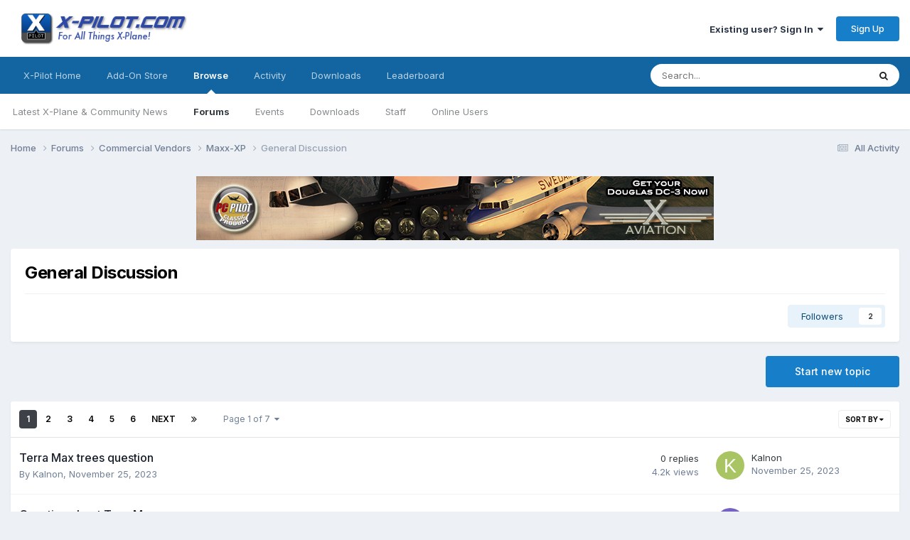

--- FILE ---
content_type: text/html;charset=UTF-8
request_url: https://forums.x-pilot.com/forums/forum/160-general-discussion/
body_size: 15727
content:
<!DOCTYPE html>
<html lang="en-US" dir="ltr">
	<head>
		<meta charset="utf-8">
        
		<title>General Discussion - X-Pilot</title>
		
		
		
		

	<meta name="viewport" content="width=device-width, initial-scale=1">


	
	


	<meta name="twitter:card" content="summary" />




	
		
	

	
		
			
				<meta name="description" content="">
			
		
	

	
		
			
				<meta property="og:title" content="General Discussion">
			
		
	

	
		
			
				<meta property="og:description" content="">
			
		
	

	
		
			
				<meta property="og:url" content="https://forums.x-pilot.com/forums/forum/160-general-discussion/">
			
		
	

	
		
			
				<meta property="og:site_name" content="X-Pilot">
			
		
	

	
		
			
				<meta property="og:locale" content="en_US">
			
		
	


	
		<link rel="canonical" href="https://forums.x-pilot.com/forums/forum/160-general-discussion/" />
	

	
		<link rel="next" href="https://forums.x-pilot.com/forums/forum/160-general-discussion/?page=2" />
	

	
		<link rel="last" href="https://forums.x-pilot.com/forums/forum/160-general-discussion/?page=7" />
	

<link rel="alternate" type="application/rss+xml" title="General Discussion Latest Topics" href="https://forums.x-pilot.com/forums/forum/160-general-discussion.xml/" />



<link rel="manifest" href="https://forums.x-pilot.com/manifest.webmanifest/">
<meta name="msapplication-config" content="https://forums.x-pilot.com/browserconfig.xml/">
<meta name="msapplication-starturl" content="/">
<meta name="application-name" content="X-Pilot">
<meta name="apple-mobile-web-app-title" content="X-Pilot">

	<meta name="theme-color" content="#ffffff">










<link rel="preload" href="//forums.x-pilot.com/applications/core/interface/font/fontawesome-webfont.woff2?v=4.7.0" as="font" crossorigin="anonymous">
		


	<link rel="preconnect" href="https://fonts.googleapis.com">
	<link rel="preconnect" href="https://fonts.gstatic.com" crossorigin>
	
		<link href="https://fonts.googleapis.com/css2?family=Inter:wght@300;400;500;600;700&display=swap" rel="stylesheet">
	



	<link rel='stylesheet' href='https://forums.x-pilot.com/uploads/css_built_1/341e4a57816af3ba440d891ca87450ff_framework.css?v=09e44b70801758735183' media='all'>

	<link rel='stylesheet' href='https://forums.x-pilot.com/uploads/css_built_1/05e81b71abe4f22d6eb8d1a929494829_responsive.css?v=09e44b70801758735183' media='all'>

	<link rel='stylesheet' href='https://forums.x-pilot.com/uploads/css_built_1/90eb5adf50a8c640f633d47fd7eb1778_core.css?v=09e44b70801758735183' media='all'>

	<link rel='stylesheet' href='https://forums.x-pilot.com/uploads/css_built_1/5a0da001ccc2200dc5625c3f3934497d_core_responsive.css?v=09e44b70801758735183' media='all'>

	<link rel='stylesheet' href='https://forums.x-pilot.com/uploads/css_built_1/62e269ced0fdab7e30e026f1d30ae516_forums.css?v=09e44b70801758735183' media='all'>

	<link rel='stylesheet' href='https://forums.x-pilot.com/uploads/css_built_1/76e62c573090645fb99a15a363d8620e_forums_responsive.css?v=09e44b70801758735183' media='all'>





<link rel='stylesheet' href='https://forums.x-pilot.com/uploads/css_built_1/258adbb6e4f3e83cd3b355f84e3fa002_custom.css?v=09e44b70801758735183' media='all'>




		
		

	</head>
	<body class="ipsApp ipsApp_front ipsJS_none ipsClearfix" data-controller="core.front.core.app"  data-message=""  data-pageapp="forums" data-pagelocation="front" data-pagemodule="forums" data-pagecontroller="forums" data-pageid="160"   >
		
        

        

		<a href="#ipsLayout_mainArea" class="ipsHide" title="Go to main content on this page" accesskey="m">Jump to content</a>
		





		<div id="ipsLayout_header" class="ipsClearfix">
			<header>
				<div class="ipsLayout_container">
					


<a href='https://forums.x-pilot.com/' id='elLogo' accesskey='1'><img src="https://forums.x-pilot.com/uploads/monthly_2020_10/Invision_board_xpilot_logo.png.0dad476f6ab1def709b1fad1ec35b11c.png" alt='X-Pilot'></a>

					
						

	<ul id="elUserNav" class="ipsList_inline cSignedOut ipsResponsive_showDesktop">
		
        
		
        
        
            
            
	


	<li class='cUserNav_icon ipsHide' id='elCart_container'></li>
	<li class='elUserNav_sep ipsHide' id='elCart_sep'></li>

<li id="elSignInLink">
                <a href="https://forums.x-pilot.com/login/" data-ipsmenu-closeonclick="false" data-ipsmenu id="elUserSignIn">
                    Existing user? Sign In  <i class="fa fa-caret-down"></i>
                </a>
                
<div id='elUserSignIn_menu' class='ipsMenu ipsMenu_auto ipsHide'>
	<form accept-charset='utf-8' method='post' action='https://forums.x-pilot.com/login/'>
		<input type="hidden" name="csrfKey" value="b8b63fc85e857e627a28d0eeb444b6f9">
		<input type="hidden" name="ref" value="aHR0cHM6Ly9mb3J1bXMueC1waWxvdC5jb20vZm9ydW1zL2ZvcnVtLzE2MC1nZW5lcmFsLWRpc2N1c3Npb24v">
		<div data-role="loginForm">
			
			
			
				
<div class="ipsPad ipsForm ipsForm_vertical">
	<h4 class="ipsType_sectionHead">Sign In</h4>
	<br><br>
	<ul class='ipsList_reset'>
		<li class="ipsFieldRow ipsFieldRow_noLabel ipsFieldRow_fullWidth">
			
			
				<input type="email" placeholder="Email Address" name="auth" autocomplete="email">
			
		</li>
		<li class="ipsFieldRow ipsFieldRow_noLabel ipsFieldRow_fullWidth">
			<input type="password" placeholder="Password" name="password" autocomplete="current-password">
		</li>
		<li class="ipsFieldRow ipsFieldRow_checkbox ipsClearfix">
			<span class="ipsCustomInput">
				<input type="checkbox" name="remember_me" id="remember_me_checkbox" value="1" checked aria-checked="true">
				<span></span>
			</span>
			<div class="ipsFieldRow_content">
				<label class="ipsFieldRow_label" for="remember_me_checkbox">Remember me</label>
				<span class="ipsFieldRow_desc">Not recommended on shared computers</span>
			</div>
		</li>
		<li class="ipsFieldRow ipsFieldRow_fullWidth">
			<button type="submit" name="_processLogin" value="usernamepassword" class="ipsButton ipsButton_primary ipsButton_small" id="elSignIn_submit">Sign In</button>
			
				<p class="ipsType_right ipsType_small">
					
						<a href='https://forums.x-pilot.com/lostpassword/' data-ipsDialog data-ipsDialog-title='Forgot your password?'>
					
					Forgot your password?</a>
				</p>
			
		</li>
	</ul>
</div>
			
		</div>
	</form>
</div>
            </li>
            
        
		
			<li>
				
					<a href="https://forums.x-pilot.com/register/"  id="elRegisterButton" class="ipsButton ipsButton_normal ipsButton_primary">Sign Up</a>
				
			</li>
		
	</ul>

						
<ul class='ipsMobileHamburger ipsList_reset ipsResponsive_hideDesktop'>
	<li data-ipsDrawer data-ipsDrawer-drawerElem='#elMobileDrawer'>
		<a href='#'>
			
			
				
			
			
			
			<i class='fa fa-navicon'></i>
		</a>
	</li>
</ul>
					
				</div>
			</header>
			

	<nav data-controller='core.front.core.navBar' class=' ipsResponsive_showDesktop'>
		<div class='ipsNavBar_primary ipsLayout_container '>
			<ul data-role="primaryNavBar" class='ipsClearfix'>
				


	
		
		
		<li  id='elNavSecondary_35' data-role="navBarItem" data-navApp="core" data-navExt="CustomItem">
			
			
				<a href="http://forums.x-pilot.com/index.html/"  data-navItem-id="35" >
					X-Pilot Home<span class='ipsNavBar_active__identifier'></span>
				</a>
			
			
		</li>
	
	

	
		
		
		<li  id='elNavSecondary_36' data-role="navBarItem" data-navApp="core" data-navExt="CustomItem">
			
			
				<a href="http://www.x-aviation.com" target='_blank' rel="noopener" data-navItem-id="36" >
					Add-On Store<span class='ipsNavBar_active__identifier'></span>
				</a>
			
			
		</li>
	
	

	
		
		
			
		
		<li class='ipsNavBar_active' data-active id='elNavSecondary_1' data-role="navBarItem" data-navApp="core" data-navExt="CustomItem">
			
			
				<a href="https://forums.x-pilot.com"  data-navItem-id="1" data-navDefault>
					Browse<span class='ipsNavBar_active__identifier'></span>
				</a>
			
			
				<ul class='ipsNavBar_secondary ' data-role='secondaryNavBar'>
					


	
		
		
		<li  id='elNavSecondary_32' data-role="navBarItem" data-navApp="cms" data-navExt="Pages">
			
			
				<a href="https://forums.x-pilot.com"  data-navItem-id="32" >
					Latest X-Plane & Community News<span class='ipsNavBar_active__identifier'></span>
				</a>
			
			
		</li>
	
	

	
		
		
			
		
		<li class='ipsNavBar_active' data-active id='elNavSecondary_8' data-role="navBarItem" data-navApp="forums" data-navExt="Forums">
			
			
				<a href="https://forums.x-pilot.com/forums/"  data-navItem-id="8" data-navDefault>
					Forums<span class='ipsNavBar_active__identifier'></span>
				</a>
			
			
		</li>
	
	

	
		
		
		<li  id='elNavSecondary_11' data-role="navBarItem" data-navApp="calendar" data-navExt="Calendar">
			
			
				<a href="https://forums.x-pilot.com/calendar/"  data-navItem-id="11" >
					Events<span class='ipsNavBar_active__identifier'></span>
				</a>
			
			
		</li>
	
	

	
		
		
		<li  id='elNavSecondary_12' data-role="navBarItem" data-navApp="downloads" data-navExt="Downloads">
			
			
				<a href="https://forums.x-pilot.com/files/"  data-navItem-id="12" >
					Downloads<span class='ipsNavBar_active__identifier'></span>
				</a>
			
			
		</li>
	
	

	
	

	
		
		
		<li  id='elNavSecondary_29' data-role="navBarItem" data-navApp="core" data-navExt="StaffDirectory">
			
			
				<a href="https://forums.x-pilot.com/staff/"  data-navItem-id="29" >
					Staff<span class='ipsNavBar_active__identifier'></span>
				</a>
			
			
		</li>
	
	

	
		
		
		<li  id='elNavSecondary_30' data-role="navBarItem" data-navApp="core" data-navExt="OnlineUsers">
			
			
				<a href="https://forums.x-pilot.com/online/"  data-navItem-id="30" >
					Online Users<span class='ipsNavBar_active__identifier'></span>
				</a>
			
			
		</li>
	
	

					<li class='ipsHide' id='elNavigationMore_1' data-role='navMore'>
						<a href='#' data-ipsMenu data-ipsMenu-appendTo='#elNavigationMore_1' id='elNavigationMore_1_dropdown'>More <i class='fa fa-caret-down'></i></a>
						<ul class='ipsHide ipsMenu ipsMenu_auto' id='elNavigationMore_1_dropdown_menu' data-role='moreDropdown'></ul>
					</li>
				</ul>
			
		</li>
	
	

	
		
		
		<li  id='elNavSecondary_2' data-role="navBarItem" data-navApp="core" data-navExt="CustomItem">
			
			
				<a href="https://forums.x-pilot.com/discover/"  data-navItem-id="2" >
					Activity<span class='ipsNavBar_active__identifier'></span>
				</a>
			
			
				<ul class='ipsNavBar_secondary ipsHide' data-role='secondaryNavBar'>
					


	
		
		
		<li  id='elNavSecondary_3' data-role="navBarItem" data-navApp="core" data-navExt="AllActivity">
			
			
				<a href="https://forums.x-pilot.com/discover/"  data-navItem-id="3" >
					All Activity<span class='ipsNavBar_active__identifier'></span>
				</a>
			
			
		</li>
	
	

	
		
		
		<li  id='elNavSecondary_4' data-role="navBarItem" data-navApp="core" data-navExt="YourActivityStreams">
			
			
				<a href="#"  data-navItem-id="4" >
					My Activity Streams<span class='ipsNavBar_active__identifier'></span>
				</a>
			
			
		</li>
	
	

	
		
		
		<li  id='elNavSecondary_5' data-role="navBarItem" data-navApp="core" data-navExt="YourActivityStreamsItem">
			
			
				<a href="https://forums.x-pilot.com/discover/unread/"  data-navItem-id="5" >
					Unread Content<span class='ipsNavBar_active__identifier'></span>
				</a>
			
			
		</li>
	
	

	
		
		
		<li  id='elNavSecondary_6' data-role="navBarItem" data-navApp="core" data-navExt="YourActivityStreamsItem">
			
			
				<a href="https://forums.x-pilot.com/discover/content-started/"  data-navItem-id="6" >
					Content I Started<span class='ipsNavBar_active__identifier'></span>
				</a>
			
			
		</li>
	
	

	
		
		
		<li  id='elNavSecondary_7' data-role="navBarItem" data-navApp="core" data-navExt="Search">
			
			
				<a href="https://forums.x-pilot.com/search/"  data-navItem-id="7" >
					Search<span class='ipsNavBar_active__identifier'></span>
				</a>
			
			
		</li>
	
	

					<li class='ipsHide' id='elNavigationMore_2' data-role='navMore'>
						<a href='#' data-ipsMenu data-ipsMenu-appendTo='#elNavigationMore_2' id='elNavigationMore_2_dropdown'>More <i class='fa fa-caret-down'></i></a>
						<ul class='ipsHide ipsMenu ipsMenu_auto' id='elNavigationMore_2_dropdown_menu' data-role='moreDropdown'></ul>
					</li>
				</ul>
			
		</li>
	
	

	
		
		
		<li  id='elNavSecondary_25' data-role="navBarItem" data-navApp="core" data-navExt="CustomItem">
			
			
				<a href="https://forums.x-pilot.com/files/"  data-navItem-id="25" >
					Downloads<span class='ipsNavBar_active__identifier'></span>
				</a>
			
			
		</li>
	
	

	
	

	
	

	
	

	
		
		
		<li  id='elNavSecondary_40' data-role="navBarItem" data-navApp="core" data-navExt="Leaderboard">
			
			
				<a href="https://forums.x-pilot.com/leaderboard/"  data-navItem-id="40" >
					Leaderboard<span class='ipsNavBar_active__identifier'></span>
				</a>
			
			
		</li>
	
	

	
	

				<li class='ipsHide' id='elNavigationMore' data-role='navMore'>
					<a href='#' data-ipsMenu data-ipsMenu-appendTo='#elNavigationMore' id='elNavigationMore_dropdown'>More</a>
					<ul class='ipsNavBar_secondary ipsHide' data-role='secondaryNavBar'>
						<li class='ipsHide' id='elNavigationMore_more' data-role='navMore'>
							<a href='#' data-ipsMenu data-ipsMenu-appendTo='#elNavigationMore_more' id='elNavigationMore_more_dropdown'>More <i class='fa fa-caret-down'></i></a>
							<ul class='ipsHide ipsMenu ipsMenu_auto' id='elNavigationMore_more_dropdown_menu' data-role='moreDropdown'></ul>
						</li>
					</ul>
				</li>
			</ul>
			

	<div id="elSearchWrapper">
		<div id='elSearch' data-controller="core.front.core.quickSearch">
			<form accept-charset='utf-8' action='//forums.x-pilot.com/search/?do=quicksearch' method='post'>
                <input type='search' id='elSearchField' placeholder='Search...' name='q' autocomplete='off' aria-label='Search'>
                <details class='cSearchFilter'>
                    <summary class='cSearchFilter__text'></summary>
                    <ul class='cSearchFilter__menu'>
                        
                        <li><label><input type="radio" name="type" value="all" ><span class='cSearchFilter__menuText'>Everywhere</span></label></li>
                        
                            
                                <li><label><input type="radio" name="type" value='contextual_{&quot;type&quot;:&quot;forums_topic&quot;,&quot;nodes&quot;:160}' checked><span class='cSearchFilter__menuText'>This Forum</span></label></li>
                            
                        
                        
                            <li><label><input type="radio" name="type" value="core_statuses_status"><span class='cSearchFilter__menuText'>Status Updates</span></label></li>
                        
                            <li><label><input type="radio" name="type" value="forums_topic"><span class='cSearchFilter__menuText'>Topics</span></label></li>
                        
                            <li><label><input type="radio" name="type" value="cms_pages_pageitem"><span class='cSearchFilter__menuText'>Pages</span></label></li>
                        
                            <li><label><input type="radio" name="type" value="cms_records1"><span class='cSearchFilter__menuText'>X-Plane Flight Sim News</span></label></li>
                        
                            <li><label><input type="radio" name="type" value="calendar_event"><span class='cSearchFilter__menuText'>Events</span></label></li>
                        
                            <li><label><input type="radio" name="type" value="downloads_file"><span class='cSearchFilter__menuText'>Files</span></label></li>
                        
                            <li><label><input type="radio" name="type" value="nexus_package_item"><span class='cSearchFilter__menuText'>Products</span></label></li>
                        
                            <li><label><input type="radio" name="type" value="core_members"><span class='cSearchFilter__menuText'>Members</span></label></li>
                        
                    </ul>
                </details>
				<button class='cSearchSubmit' type="submit" aria-label='Search'><i class="fa fa-search"></i></button>
			</form>
		</div>
	</div>

		</div>
	</nav>

			
<ul id='elMobileNav' class='ipsResponsive_hideDesktop' data-controller='core.front.core.mobileNav'>
	
		
			
			
				
				
			
				
				
			
				
					<li id='elMobileBreadcrumb'>
						<a href='https://forums.x-pilot.com/forums/forum/159-maxx-xp/'>
							<span>Maxx-XP</span>
						</a>
					</li>
				
				
			
				
				
			
		
	
	
	
	<li >
		<a data-action="defaultStream" href='https://forums.x-pilot.com/discover/'><i class="fa fa-newspaper-o" aria-hidden="true"></i></a>
	</li>

	

	
		<li class='ipsJS_show'>
			<a href='https://forums.x-pilot.com/search/'><i class='fa fa-search'></i></a>
		</li>
	
</ul>
		</div>
		<main id="ipsLayout_body" class="ipsLayout_container">
			<div id="ipsLayout_contentArea">
				<div id="ipsLayout_contentWrapper">
					
<nav class='ipsBreadcrumb ipsBreadcrumb_top ipsFaded_withHover'>
	

	<ul class='ipsList_inline ipsPos_right'>
		
		<li >
			<a data-action="defaultStream" class='ipsType_light '  href='https://forums.x-pilot.com/discover/'><i class="fa fa-newspaper-o" aria-hidden="true"></i> <span>All Activity</span></a>
		</li>
		
	</ul>

	<ul data-role="breadcrumbList">
		<li>
			<a title="Home" href='https://forums.x-pilot.com/'>
				<span>Home <i class='fa fa-angle-right'></i></span>
			</a>
		</li>
		
		
			<li>
				
					<a href='https://forums.x-pilot.com/forums/'>
						<span>Forums <i class='fa fa-angle-right' aria-hidden="true"></i></span>
					</a>
				
			</li>
		
			<li>
				
					<a href='https://forums.x-pilot.com/forums/forum/3-commercial-vendors/'>
						<span>Commercial Vendors <i class='fa fa-angle-right' aria-hidden="true"></i></span>
					</a>
				
			</li>
		
			<li>
				
					<a href='https://forums.x-pilot.com/forums/forum/159-maxx-xp/'>
						<span>Maxx-XP <i class='fa fa-angle-right' aria-hidden="true"></i></span>
					</a>
				
			</li>
		
			<li>
				
					General Discussion
				
			</li>
		
	</ul>
</nav>
					
					<div id="ipsLayout_mainArea">
						

<div class='ips09e44b7080 ipsSpacer_both ipsSpacer_half'>
	<ul class='ipsList_inline ipsType_center ipsList_reset ipsList_noSpacing'>
		
		<li class='ips09e44b7080_large ipsResponsive_showDesktop ipsResponsive_inlineBlock ipsAreaBackground_light'>
			
				<a href='https://forums.x-pilot.com/index.php?app=core&amp;module=system&amp;controller=redirect&amp;do=advertisement&amp;ad=2&amp;key=fa8ab7fc0839a382947c0342d0d3999aad883bdcb37432df53734cd1189ea1fa'  rel='nofollow noopener'>
			
				<img src='https://forums.x-pilot.com/uploads/referral-0576048001347256379.jpg' alt="advertisement_alt" class='ipsImage ipsContained'>
			
				</a>
			
		</li>
		
		<li class='ips09e44b7080_medium ipsResponsive_showTablet ipsResponsive_inlineBlock ipsAreaBackground_light'>
			
				<a href='https://forums.x-pilot.com/index.php?app=core&amp;module=system&amp;controller=redirect&amp;do=advertisement&amp;ad=2&amp;key=fa8ab7fc0839a382947c0342d0d3999aad883bdcb37432df53734cd1189ea1fa'  rel='nofollow noopener'>
			
				<img src='https://forums.x-pilot.com/uploads/referral-0576048001347256379.jpg' alt="advertisement_alt" class='ipsImage ipsContained'>
			
				</a>
			
		</li>

		<li class='ips09e44b7080_small ipsResponsive_showPhone ipsResponsive_inlineBlock ipsAreaBackground_light'>
			
				<a href='https://forums.x-pilot.com/index.php?app=core&amp;module=system&amp;controller=redirect&amp;do=advertisement&amp;ad=2&amp;key=fa8ab7fc0839a382947c0342d0d3999aad883bdcb37432df53734cd1189ea1fa'  rel='nofollow noopener'>
			
				<img src='https://forums.x-pilot.com/uploads/referral-0576048001347256379.jpg' alt="advertisement_alt" class='ipsImage ipsContained'>
			
				</a>
			
		</li>
		
	</ul>
	
</div>

						
						
						

	




						




	
	<div class="ipsPageHeader  ipsBox ipsResponsive_pull ipsPadding ipsClearfix" >
		<header>
			
			<h1 class="ipsType_pageTitle">General Discussion</h1>
			
				



<div class='ipsType_richText ipsType_normal' data-controller='core.front.core.lightboxedImages' >

</div>

			
			
			
				<hr class='ipsHr ipsResponsive_hidePhone' />
				<div class='ipsClearfix ipsResponsive_hidePhone'>
					<div class='ipsPos_right'>
                        
                        

<div data-followApp='forums' data-followArea='forum' data-followID='160' data-controller='core.front.core.followButton'>
	

	<a href='https://forums.x-pilot.com/login/' rel="nofollow" class="ipsFollow ipsPos_middle ipsButton ipsButton_light ipsButton_verySmall " data-role="followButton" data-ipsTooltip title='Sign in to follow this'>
		<span>Followers</span>
		<span class='ipsCommentCount'>2</span>
	</a>

</div>
                    </div>
				</div>
			
		</header>
	</div>
	
	

<div data-controller='forums.front.forum.forumPage'>
	<ul class="ipsToolList ipsToolList_horizontal ipsSpacer_both">
		

	<li class='ipsToolList_primaryAction'>
		
			<a class="ipsButton ipsButton_medium ipsButton_important ipsButton_fullWidth" href="https://forums.x-pilot.com/forums/forum/160-general-discussion/?do=add" title='Start a new topic in this forum' rel='nofollow noindex'>Start new topic</a>
		
	</li>






	</ul>
	
<div class='ipsBox ipsResponsive_pull' data-baseurl='https://forums.x-pilot.com/forums/forum/160-general-discussion/' data-resort='listResort' data-tableID='topics'  data-controller='core.global.core.table'>
	
		<h2 class='ipsType_sectionTitle ipsHide ipsType_medium ipsType_reset ipsClear'>167 topics in this forum</h2>
	

	
	<div class="ipsButtonBar ipsPad_half ipsClearfix ipsClear">
		

		<ul class="ipsButtonRow ipsPos_right ipsClearfix">
			
				<li>
					<a href="#elSortByMenu_menu" id="elSortByMenu_fa0472c37198659bc110d08a3e68ece7" data-role='sortButton' data-ipsMenu data-ipsMenu-activeClass="ipsButtonRow_active" data-ipsMenu-selectable="radio">Sort By <i class="fa fa-caret-down"></i></a>
					<ul class="ipsMenu ipsMenu_auto ipsMenu_withStem ipsMenu_selectable ipsHide" id="elSortByMenu_fa0472c37198659bc110d08a3e68ece7_menu">
						
						
							<li class="ipsMenu_item ipsMenu_itemChecked" data-ipsMenuValue="last_post" data-sortDirection='desc'><a href="https://forums.x-pilot.com/forums/forum/160-general-discussion/?sortby=last_post&amp;sortdirection=desc" rel="nofollow">Recently Updated</a></li>
						
							<li class="ipsMenu_item " data-ipsMenuValue="title" data-sortDirection='asc'><a href="https://forums.x-pilot.com/forums/forum/160-general-discussion/?sortby=title&amp;sortdirection=asc" rel="nofollow">Title</a></li>
						
							<li class="ipsMenu_item " data-ipsMenuValue="start_date" data-sortDirection='desc'><a href="https://forums.x-pilot.com/forums/forum/160-general-discussion/?sortby=start_date&amp;sortdirection=desc" rel="nofollow">Start Date</a></li>
						
							<li class="ipsMenu_item " data-ipsMenuValue="views" data-sortDirection='desc'><a href="https://forums.x-pilot.com/forums/forum/160-general-discussion/?sortby=views&amp;sortdirection=desc" rel="nofollow">Most Viewed</a></li>
						
							<li class="ipsMenu_item " data-ipsMenuValue="posts" data-sortDirection='desc'><a href="https://forums.x-pilot.com/forums/forum/160-general-discussion/?sortby=posts&amp;sortdirection=desc" rel="nofollow">Most Replies</a></li>
						
						
							<li class="ipsMenu_item " data-noSelect="true">
								<a href='https://forums.x-pilot.com/forums/forum/160-general-discussion/?advancedSearchForm=1&amp;sortby=forums_topics.last_post&amp;sortdirection=DESC' rel="nofollow" data-ipsDialog data-ipsDialog-title='Custom Sort'>Custom</a>
							</li>
						
					</ul>
				</li>
			
				
		</ul>
		


		<div data-role="tablePagination" >
			


	
	<ul class='ipsPagination' id='elPagination_31c10c45a34c409615f0e40f78655de6_140924939' data-ipsPagination-seoPagination='false' data-pages='7' data-ipsPagination  data-ipsPagination-pages="7" data-ipsPagination-perPage='25'>
		
			
				<li class='ipsPagination_first ipsPagination_inactive'><a href='https://forums.x-pilot.com/forums/forum/160-general-discussion/' rel="first" data-page='1' data-ipsTooltip title='First page'><i class='fa fa-angle-double-left'></i></a></li>
				<li class='ipsPagination_prev ipsPagination_inactive'><a href='https://forums.x-pilot.com/forums/forum/160-general-discussion/' rel="prev" data-page='0' data-ipsTooltip title='Previous page'>Prev</a></li>
			
			<li class='ipsPagination_page ipsPagination_active'><a href='https://forums.x-pilot.com/forums/forum/160-general-discussion/' data-page='1'>1</a></li>
			
				
					<li class='ipsPagination_page'><a href='https://forums.x-pilot.com/forums/forum/160-general-discussion/?page=2' data-page='2'>2</a></li>
				
					<li class='ipsPagination_page'><a href='https://forums.x-pilot.com/forums/forum/160-general-discussion/?page=3' data-page='3'>3</a></li>
				
					<li class='ipsPagination_page'><a href='https://forums.x-pilot.com/forums/forum/160-general-discussion/?page=4' data-page='4'>4</a></li>
				
					<li class='ipsPagination_page'><a href='https://forums.x-pilot.com/forums/forum/160-general-discussion/?page=5' data-page='5'>5</a></li>
				
					<li class='ipsPagination_page'><a href='https://forums.x-pilot.com/forums/forum/160-general-discussion/?page=6' data-page='6'>6</a></li>
				
				<li class='ipsPagination_next'><a href='https://forums.x-pilot.com/forums/forum/160-general-discussion/?page=2' rel="next" data-page='2' data-ipsTooltip title='Next page'>Next</a></li>
				<li class='ipsPagination_last'><a href='https://forums.x-pilot.com/forums/forum/160-general-discussion/?page=7' rel="last" data-page='7' data-ipsTooltip title='Last page'><i class='fa fa-angle-double-right'></i></a></li>
			
			
				<li class='ipsPagination_pageJump'>
					<a href='#' data-ipsMenu data-ipsMenu-closeOnClick='false' data-ipsMenu-appendTo='#elPagination_31c10c45a34c409615f0e40f78655de6_140924939' id='elPagination_31c10c45a34c409615f0e40f78655de6_140924939_jump'>Page 1 of 7 &nbsp;<i class='fa fa-caret-down'></i></a>
					<div class='ipsMenu ipsMenu_narrow ipsPadding ipsHide' id='elPagination_31c10c45a34c409615f0e40f78655de6_140924939_jump_menu'>
						<form accept-charset='utf-8' method='post' action='https://forums.x-pilot.com/forums/forum/160-general-discussion/' data-role="pageJump" data-baseUrl='#'>
							<ul class='ipsForm ipsForm_horizontal'>
								<li class='ipsFieldRow'>
									<input type='number' min='1' max='7' placeholder='Page number' class='ipsField_fullWidth' name='page'>
								</li>
								<li class='ipsFieldRow ipsFieldRow_fullWidth'>
									<input type='submit' class='ipsButton_fullWidth ipsButton ipsButton_verySmall ipsButton_primary' value='Go'>
								</li>
							</ul>
						</form>
					</div>
				</li>
			
		
	</ul>

		</div>
	</div>
	
	
		
			<ol class='ipsClear ipsDataList cForumTopicTable  cTopicList ' id='elTable_fa0472c37198659bc110d08a3e68ece7' data-role="tableRows">
				


	
	

	
	

	
	

	
	

	
	

	
	

	
	

	
	

	
	

	
	

	
	

	
	

	
	

	
	

	
	

	
	

	
	

	
	

	
	

	
	

	
	

	
	

	
	

	
	

	
	


	
	
		
		
		
		
			<li class="ipsDataItem ipsDataItem_responsivePhoto     " data-rowID='27528' data-location='' data-controller='forums.front.forum.topicRow'>
				
				<div class='ipsDataItem_main'>
					
					<h4 class='ipsDataItem_title ipsContained_container'>
						
						
						
						

						
						
						
										
												

						<span class='ipsType_break ipsContained'>
							<a href='https://forums.x-pilot.com/forums/topic/27528-terra-max-trees-question/' class='' title='Terra Max trees question '  data-ipsHover data-ipsHover-target='https://forums.x-pilot.com/forums/topic/27528-terra-max-trees-question/?preview=1' data-ipsHover-timeout='1.5'>
								<span>
									Terra Max trees question
								</span>
							</a>
						</span>
						
					</h4>
					<span data-role="activeUsers"></span>
					<div class='ipsDataItem_meta ipsType_reset ipsType_light ipsType_blendLinks'>
						<span>
							By 


<a href='https://forums.x-pilot.com/profile/74399-kalnon/' rel="nofollow" data-ipsHover data-ipsHover-width='370' data-ipsHover-target='https://forums.x-pilot.com/profile/74399-kalnon/?do=hovercard&amp;referrer=https%253A%252F%252Fforums.x-pilot.com%252Fforums%252Fforum%252F160-general-discussion%252F' title="Go to Kalnon's profile" class="ipsType_break">Kalnon</a>, 
						</span><time datetime='2023-11-25T00:24:22Z' title='11/25/2023 12:24  AM' data-short='2 yr'>November 25, 2023</time>
						
						
					</div>
				</div>
				<ul class='ipsDataItem_stats'>
					
					
						<li  data-statType='forums_comments'>
						    
							<span class='ipsDataItem_stats_number'>0</span>
							<span class='ipsDataItem_stats_type'> replies</span>
						    
							
						</li>
					
						<li class='ipsType_light' data-statType='num_views'>
						    
							<span class='ipsDataItem_stats_number'>4.2k</span>
							<span class='ipsDataItem_stats_type'> views</span>
						    
							
						</li>
					
				</ul>
				<ul class='ipsDataItem_lastPoster ipsDataItem_withPhoto ipsType_blendLinks'>
					<li>
						
							


	<a href="https://forums.x-pilot.com/profile/74399-kalnon/" rel="nofollow" data-ipsHover data-ipsHover-width="370" data-ipsHover-target="https://forums.x-pilot.com/profile/74399-kalnon/?do=hovercard" class="ipsUserPhoto ipsUserPhoto_tiny" title="Go to Kalnon's profile">
		<img src='data:image/svg+xml,%3Csvg%20xmlns%3D%22http%3A%2F%2Fwww.w3.org%2F2000%2Fsvg%22%20viewBox%3D%220%200%201024%201024%22%20style%3D%22background%3A%23a9c462%22%3E%3Cg%3E%3Ctext%20text-anchor%3D%22middle%22%20dy%3D%22.35em%22%20x%3D%22512%22%20y%3D%22512%22%20fill%3D%22%23ffffff%22%20font-size%3D%22700%22%20font-family%3D%22-apple-system%2C%20BlinkMacSystemFont%2C%20Roboto%2C%20Helvetica%2C%20Arial%2C%20sans-serif%22%3EK%3C%2Ftext%3E%3C%2Fg%3E%3C%2Fsvg%3E' alt='Kalnon' loading="lazy">
	</a>

						
					</li>
					<li>
						
							
								


<a href='https://forums.x-pilot.com/profile/74399-kalnon/' rel="nofollow" data-ipsHover data-ipsHover-width='370' data-ipsHover-target='https://forums.x-pilot.com/profile/74399-kalnon/?do=hovercard&amp;referrer=https%253A%252F%252Fforums.x-pilot.com%252Fforums%252Fforum%252F160-general-discussion%252F' title="Go to Kalnon's profile" class="ipsType_break">Kalnon</a>
							
						
					</li>
					<li class="ipsType_light">
						
							<time datetime='2023-11-25T00:24:22Z' title='11/25/2023 12:24  AM' data-short='2 yr'>November 25, 2023</time>
						
					</li>
				</ul>
				
			</li>
		
	
		
		
		
		
			<li class="ipsDataItem ipsDataItem_responsivePhoto     " data-rowID='23863' data-location='' data-controller='forums.front.forum.topicRow'>
				
				<div class='ipsDataItem_main'>
					
					<h4 class='ipsDataItem_title ipsContained_container'>
						
						
						
						

						
						
						
										
												

						<span class='ipsType_break ipsContained'>
							<a href='https://forums.x-pilot.com/forums/topic/23863-question-about-terramaxx/' class='' title='Question about TerraMaxx '  data-ipsHover data-ipsHover-target='https://forums.x-pilot.com/forums/topic/23863-question-about-terramaxx/?preview=1' data-ipsHover-timeout='1.5'>
								<span>
									Question about TerraMaxx
								</span>
							</a>
						</span>
						
					</h4>
					<span data-role="activeUsers"></span>
					<div class='ipsDataItem_meta ipsType_reset ipsType_light ipsType_blendLinks'>
						<span>
							By 


<a href='https://forums.x-pilot.com/profile/72847-desertdemon/' rel="nofollow" data-ipsHover data-ipsHover-width='370' data-ipsHover-target='https://forums.x-pilot.com/profile/72847-desertdemon/?do=hovercard&amp;referrer=https%253A%252F%252Fforums.x-pilot.com%252Fforums%252Fforum%252F160-general-discussion%252F' title="Go to DesertDemon's profile" class="ipsType_break">DesertDemon</a>, 
						</span><time datetime='2022-03-04T13:57:21Z' title='03/04/2022 01:57  PM' data-short='3 yr'>March 4, 2022</time>
						
						
					</div>
				</div>
				<ul class='ipsDataItem_stats'>
					
					
						<li  data-statType='forums_comments'>
						    
							<span class='ipsDataItem_stats_number'>1</span>
							<span class='ipsDataItem_stats_type'> reply</span>
						    
							
						</li>
					
						<li class='ipsType_light' data-statType='num_views'>
						    
							<span class='ipsDataItem_stats_number'>1.2k</span>
							<span class='ipsDataItem_stats_type'> views</span>
						    
							
						</li>
					
				</ul>
				<ul class='ipsDataItem_lastPoster ipsDataItem_withPhoto ipsType_blendLinks'>
					<li>
						
							


	<a href="https://forums.x-pilot.com/profile/196-cameron/" rel="nofollow" data-ipsHover data-ipsHover-width="370" data-ipsHover-target="https://forums.x-pilot.com/profile/196-cameron/?do=hovercard" class="ipsUserPhoto ipsUserPhoto_tiny" title="Go to Cameron's profile">
		<img src='data:image/svg+xml,%3Csvg%20xmlns%3D%22http%3A%2F%2Fwww.w3.org%2F2000%2Fsvg%22%20viewBox%3D%220%200%201024%201024%22%20style%3D%22background%3A%237562c4%22%3E%3Cg%3E%3Ctext%20text-anchor%3D%22middle%22%20dy%3D%22.35em%22%20x%3D%22512%22%20y%3D%22512%22%20fill%3D%22%23ffffff%22%20font-size%3D%22700%22%20font-family%3D%22-apple-system%2C%20BlinkMacSystemFont%2C%20Roboto%2C%20Helvetica%2C%20Arial%2C%20sans-serif%22%3EC%3C%2Ftext%3E%3C%2Fg%3E%3C%2Fsvg%3E' alt='Cameron' loading="lazy">
	</a>

						
					</li>
					<li>
						
							
								


<a href='https://forums.x-pilot.com/profile/196-cameron/' rel="nofollow" data-ipsHover data-ipsHover-width='370' data-ipsHover-target='https://forums.x-pilot.com/profile/196-cameron/?do=hovercard&amp;referrer=https%253A%252F%252Fforums.x-pilot.com%252Fforums%252Fforum%252F160-general-discussion%252F' title="Go to Cameron's profile" class="ipsType_break">Cameron</a>
							
						
					</li>
					<li class="ipsType_light">
						
							<time datetime='2022-03-04T17:02:59Z' title='03/04/2022 05:02  PM' data-short='3 yr'>March 4, 2022</time>
						
					</li>
				</ul>
				
			</li>
		
	
		
		
		
		
			<li class="ipsDataItem ipsDataItem_responsivePhoto     " data-rowID='16262' data-location='' data-controller='forums.front.forum.topicRow'>
				
				<div class='ipsDataItem_main'>
					
					<h4 class='ipsDataItem_title ipsContained_container'>
						
						
						
						

						
						
						
										
												

						<span class='ipsType_break ipsContained'>
							<a href='https://forums.x-pilot.com/forums/topic/16262-any-way-to-download-urbanmaxx-301-for-terramaxx-free-edition/' class='' title='Any way to download UrbanMaxx 3.01 for TerraMaxx Free Edition? '  data-ipsHover data-ipsHover-target='https://forums.x-pilot.com/forums/topic/16262-any-way-to-download-urbanmaxx-301-for-terramaxx-free-edition/?preview=1' data-ipsHover-timeout='1.5'>
								<span>
									Any way to download UrbanMaxx 3.01 for TerraMaxx Free Edition?
								</span>
							</a>
						</span>
						
					</h4>
					<span data-role="activeUsers"></span>
					<div class='ipsDataItem_meta ipsType_reset ipsType_light ipsType_blendLinks'>
						<span>
							By 


<a href='https://forums.x-pilot.com/profile/42815-efalcon/' rel="nofollow" data-ipsHover data-ipsHover-width='370' data-ipsHover-target='https://forums.x-pilot.com/profile/42815-efalcon/?do=hovercard&amp;referrer=https%253A%252F%252Fforums.x-pilot.com%252Fforums%252Fforum%252F160-general-discussion%252F' title="Go to eFalcon's profile" class="ipsType_break">eFalcon</a>, 
						</span><time datetime='2019-04-12T05:33:31Z' title='04/12/2019 05:33  AM' data-short='6 yr'>April 12, 2019</time>
						
						
					</div>
				</div>
				<ul class='ipsDataItem_stats'>
					
					
						<li  data-statType='forums_comments'>
						    
							<span class='ipsDataItem_stats_number'>12</span>
							<span class='ipsDataItem_stats_type'> replies</span>
						    
							
						</li>
					
						<li class='ipsType_light' data-statType='num_views'>
						    
							<span class='ipsDataItem_stats_number'>3.5k</span>
							<span class='ipsDataItem_stats_type'> views</span>
						    
							
						</li>
					
				</ul>
				<ul class='ipsDataItem_lastPoster ipsDataItem_withPhoto ipsType_blendLinks'>
					<li>
						
							


	<a href="https://forums.x-pilot.com/profile/70898-buck/" rel="nofollow" data-ipsHover data-ipsHover-width="370" data-ipsHover-target="https://forums.x-pilot.com/profile/70898-buck/?do=hovercard" class="ipsUserPhoto ipsUserPhoto_tiny" title="Go to Buck's profile">
		<img src='data:image/svg+xml,%3Csvg%20xmlns%3D%22http%3A%2F%2Fwww.w3.org%2F2000%2Fsvg%22%20viewBox%3D%220%200%201024%201024%22%20style%3D%22background%3A%238662c4%22%3E%3Cg%3E%3Ctext%20text-anchor%3D%22middle%22%20dy%3D%22.35em%22%20x%3D%22512%22%20y%3D%22512%22%20fill%3D%22%23ffffff%22%20font-size%3D%22700%22%20font-family%3D%22-apple-system%2C%20BlinkMacSystemFont%2C%20Roboto%2C%20Helvetica%2C%20Arial%2C%20sans-serif%22%3EB%3C%2Ftext%3E%3C%2Fg%3E%3C%2Fsvg%3E' alt='Buck' loading="lazy">
	</a>

						
					</li>
					<li>
						
							
								


<a href='https://forums.x-pilot.com/profile/70898-buck/' rel="nofollow" data-ipsHover data-ipsHover-width='370' data-ipsHover-target='https://forums.x-pilot.com/profile/70898-buck/?do=hovercard&amp;referrer=https%253A%252F%252Fforums.x-pilot.com%252Fforums%252Fforum%252F160-general-discussion%252F' title="Go to Buck's profile" class="ipsType_break">Buck</a>
							
						
					</li>
					<li class="ipsType_light">
						
							<time datetime='2021-12-15T06:55:31Z' title='12/15/2021 06:55  AM' data-short='3 yr'>December 15, 2021</time>
						
					</li>
				</ul>
				
			</li>
		
	
		
		
		
		
			<li class="ipsDataItem ipsDataItem_responsivePhoto     " data-rowID='20402' data-location='' data-controller='forums.front.forum.topicRow'>
				
				<div class='ipsDataItem_main'>
					
					<h4 class='ipsDataItem_title ipsContained_container'>
						
						
						
						

						
						
						
										
												

						<span class='ipsType_break ipsContained'>
							<a href='https://forums.x-pilot.com/forums/topic/20402-skymaxx-pro-v5-support/' class='' title='SkyMaxx Pro v5 Support? '  data-ipsHover data-ipsHover-target='https://forums.x-pilot.com/forums/topic/20402-skymaxx-pro-v5-support/?preview=1' data-ipsHover-timeout='1.5'>
								<span>
									SkyMaxx Pro v5 Support?
								</span>
							</a>
						</span>
						
					</h4>
					<span data-role="activeUsers"></span>
					<div class='ipsDataItem_meta ipsType_reset ipsType_light ipsType_blendLinks'>
						<span>
							By 


<a href='https://forums.x-pilot.com/profile/48548-themadgamer/' rel="nofollow" data-ipsHover data-ipsHover-width='370' data-ipsHover-target='https://forums.x-pilot.com/profile/48548-themadgamer/?do=hovercard&amp;referrer=https%253A%252F%252Fforums.x-pilot.com%252Fforums%252Fforum%252F160-general-discussion%252F' title="Go to themadgamer's profile" class="ipsType_break">themadgamer</a>, 
						</span><time datetime='2021-01-25T23:54:13Z' title='01/25/2021 11:54  PM' data-short='4 yr'>January 25, 2021</time>
						
						
					</div>
				</div>
				<ul class='ipsDataItem_stats'>
					
					
						<li  data-statType='forums_comments'>
						    
							<span class='ipsDataItem_stats_number'>13</span>
							<span class='ipsDataItem_stats_type'> replies</span>
						    
							
						</li>
					
						<li class='ipsType_light' data-statType='num_views'>
						    
							<span class='ipsDataItem_stats_number'>2.6k</span>
							<span class='ipsDataItem_stats_type'> views</span>
						    
							
						</li>
					
				</ul>
				<ul class='ipsDataItem_lastPoster ipsDataItem_withPhoto ipsType_blendLinks'>
					<li>
						
							


	<a href="https://forums.x-pilot.com/profile/196-cameron/" rel="nofollow" data-ipsHover data-ipsHover-width="370" data-ipsHover-target="https://forums.x-pilot.com/profile/196-cameron/?do=hovercard" class="ipsUserPhoto ipsUserPhoto_tiny" title="Go to Cameron's profile">
		<img src='data:image/svg+xml,%3Csvg%20xmlns%3D%22http%3A%2F%2Fwww.w3.org%2F2000%2Fsvg%22%20viewBox%3D%220%200%201024%201024%22%20style%3D%22background%3A%237562c4%22%3E%3Cg%3E%3Ctext%20text-anchor%3D%22middle%22%20dy%3D%22.35em%22%20x%3D%22512%22%20y%3D%22512%22%20fill%3D%22%23ffffff%22%20font-size%3D%22700%22%20font-family%3D%22-apple-system%2C%20BlinkMacSystemFont%2C%20Roboto%2C%20Helvetica%2C%20Arial%2C%20sans-serif%22%3EC%3C%2Ftext%3E%3C%2Fg%3E%3C%2Fsvg%3E' alt='Cameron' loading="lazy">
	</a>

						
					</li>
					<li>
						
							
								


<a href='https://forums.x-pilot.com/profile/196-cameron/' rel="nofollow" data-ipsHover data-ipsHover-width='370' data-ipsHover-target='https://forums.x-pilot.com/profile/196-cameron/?do=hovercard&amp;referrer=https%253A%252F%252Fforums.x-pilot.com%252Fforums%252Fforum%252F160-general-discussion%252F' title="Go to Cameron's profile" class="ipsType_break">Cameron</a>
							
						
					</li>
					<li class="ipsType_light">
						
							<time datetime='2021-04-01T14:22:56Z' title='04/01/2021 02:22  PM' data-short='4 yr'>April 1, 2021</time>
						
					</li>
				</ul>
				
			</li>
		
	
		
		
		
		
			<li class="ipsDataItem ipsDataItem_responsivePhoto     " data-rowID='20422' data-location='' data-controller='forums.front.forum.topicRow'>
				
				<div class='ipsDataItem_main'>
					
					<h4 class='ipsDataItem_title ipsContained_container'>
						
						
						
						

						
						
						
										
												

						<span class='ipsType_break ipsContained'>
							<a href='https://forums.x-pilot.com/forums/topic/20422-xplane-crashes-when-new-metar-file-is-found/' class='' title='Xplane Crashes when new METAR file is found '  data-ipsHover data-ipsHover-target='https://forums.x-pilot.com/forums/topic/20422-xplane-crashes-when-new-metar-file-is-found/?preview=1' data-ipsHover-timeout='1.5'>
								<span>
									Xplane Crashes when new METAR file is found
								</span>
							</a>
						</span>
						
					</h4>
					<span data-role="activeUsers"></span>
					<div class='ipsDataItem_meta ipsType_reset ipsType_light ipsType_blendLinks'>
						<span>
							By 


<a href='https://forums.x-pilot.com/profile/65979-aviationcris/' rel="nofollow" data-ipsHover data-ipsHover-width='370' data-ipsHover-target='https://forums.x-pilot.com/profile/65979-aviationcris/?do=hovercard&amp;referrer=https%253A%252F%252Fforums.x-pilot.com%252Fforums%252Fforum%252F160-general-discussion%252F' title="Go to AviationCris's profile" class="ipsType_break">AviationCris</a>, 
						</span><time datetime='2021-01-29T05:16:13Z' title='01/29/2021 05:16  AM' data-short='4 yr'>January 29, 2021</time>
						
						
					</div>
				</div>
				<ul class='ipsDataItem_stats'>
					
					
						<li  data-statType='forums_comments'>
						    
							<span class='ipsDataItem_stats_number'>3</span>
							<span class='ipsDataItem_stats_type'> replies</span>
						    
							
						</li>
					
						<li class='ipsType_light' data-statType='num_views'>
						    
							<span class='ipsDataItem_stats_number'>1.4k</span>
							<span class='ipsDataItem_stats_type'> views</span>
						    
							
						</li>
					
				</ul>
				<ul class='ipsDataItem_lastPoster ipsDataItem_withPhoto ipsType_blendLinks'>
					<li>
						
							


	<a href="https://forums.x-pilot.com/profile/65979-aviationcris/" rel="nofollow" data-ipsHover data-ipsHover-width="370" data-ipsHover-target="https://forums.x-pilot.com/profile/65979-aviationcris/?do=hovercard" class="ipsUserPhoto ipsUserPhoto_tiny" title="Go to AviationCris's profile">
		<img src='data:image/svg+xml,%3Csvg%20xmlns%3D%22http%3A%2F%2Fwww.w3.org%2F2000%2Fsvg%22%20viewBox%3D%220%200%201024%201024%22%20style%3D%22background%3A%2362c4a4%22%3E%3Cg%3E%3Ctext%20text-anchor%3D%22middle%22%20dy%3D%22.35em%22%20x%3D%22512%22%20y%3D%22512%22%20fill%3D%22%23ffffff%22%20font-size%3D%22700%22%20font-family%3D%22-apple-system%2C%20BlinkMacSystemFont%2C%20Roboto%2C%20Helvetica%2C%20Arial%2C%20sans-serif%22%3EA%3C%2Ftext%3E%3C%2Fg%3E%3C%2Fsvg%3E' alt='AviationCris' loading="lazy">
	</a>

						
					</li>
					<li>
						
							
								


<a href='https://forums.x-pilot.com/profile/65979-aviationcris/' rel="nofollow" data-ipsHover data-ipsHover-width='370' data-ipsHover-target='https://forums.x-pilot.com/profile/65979-aviationcris/?do=hovercard&amp;referrer=https%253A%252F%252Fforums.x-pilot.com%252Fforums%252Fforum%252F160-general-discussion%252F' title="Go to AviationCris's profile" class="ipsType_break">AviationCris</a>
							
						
					</li>
					<li class="ipsType_light">
						
							<time datetime='2021-01-30T02:20:46Z' title='01/30/2021 02:20  AM' data-short='4 yr'>January 30, 2021</time>
						
					</li>
				</ul>
				
			</li>
		
	
		
		
		
		
			<li class="ipsDataItem ipsDataItem_responsivePhoto     " data-rowID='20429' data-location='' data-controller='forums.front.forum.topicRow'>
				
				<div class='ipsDataItem_main'>
					
					<h4 class='ipsDataItem_title ipsContained_container'>
						
						
						
						

						
						
						
										
												

						<span class='ipsType_break ipsContained'>
							<a href='https://forums.x-pilot.com/forums/topic/20429-skymaxx-prov5-upgrade-price-not-available/' class='' title='SkyMaxx Prov5 Upgrade Price not available '  data-ipsHover data-ipsHover-target='https://forums.x-pilot.com/forums/topic/20429-skymaxx-prov5-upgrade-price-not-available/?preview=1' data-ipsHover-timeout='1.5'>
								<span>
									SkyMaxx Prov5 Upgrade Price not available
								</span>
							</a>
						</span>
						
					</h4>
					<span data-role="activeUsers"></span>
					<div class='ipsDataItem_meta ipsType_reset ipsType_light ipsType_blendLinks'>
						<span>
							By 


<a href='https://forums.x-pilot.com/profile/42343-damiech/' rel="nofollow" data-ipsHover data-ipsHover-width='370' data-ipsHover-target='https://forums.x-pilot.com/profile/42343-damiech/?do=hovercard&amp;referrer=https%253A%252F%252Fforums.x-pilot.com%252Fforums%252Fforum%252F160-general-discussion%252F' title="Go to damiech's profile" class="ipsType_break">damiech</a>, 
						</span><time datetime='2021-01-29T18:00:55Z' title='01/29/2021 06:00  PM' data-short='4 yr'>January 29, 2021</time>
						
						
					</div>
				</div>
				<ul class='ipsDataItem_stats'>
					
					
						<li  data-statType='forums_comments'>
						    
							<span class='ipsDataItem_stats_number'>2</span>
							<span class='ipsDataItem_stats_type'> replies</span>
						    
							
						</li>
					
						<li class='ipsType_light' data-statType='num_views'>
						    
							<span class='ipsDataItem_stats_number'>1.1k</span>
							<span class='ipsDataItem_stats_type'> views</span>
						    
							
						</li>
					
				</ul>
				<ul class='ipsDataItem_lastPoster ipsDataItem_withPhoto ipsType_blendLinks'>
					<li>
						
							


	<a href="https://forums.x-pilot.com/profile/42343-damiech/" rel="nofollow" data-ipsHover data-ipsHover-width="370" data-ipsHover-target="https://forums.x-pilot.com/profile/42343-damiech/?do=hovercard" class="ipsUserPhoto ipsUserPhoto_tiny" title="Go to damiech's profile">
		<img src='data:image/svg+xml,%3Csvg%20xmlns%3D%22http%3A%2F%2Fwww.w3.org%2F2000%2Fsvg%22%20viewBox%3D%220%200%201024%201024%22%20style%3D%22background%3A%23c462aa%22%3E%3Cg%3E%3Ctext%20text-anchor%3D%22middle%22%20dy%3D%22.35em%22%20x%3D%22512%22%20y%3D%22512%22%20fill%3D%22%23ffffff%22%20font-size%3D%22700%22%20font-family%3D%22-apple-system%2C%20BlinkMacSystemFont%2C%20Roboto%2C%20Helvetica%2C%20Arial%2C%20sans-serif%22%3ED%3C%2Ftext%3E%3C%2Fg%3E%3C%2Fsvg%3E' alt='damiech' loading="lazy">
	</a>

						
					</li>
					<li>
						
							
								


<a href='https://forums.x-pilot.com/profile/42343-damiech/' rel="nofollow" data-ipsHover data-ipsHover-width='370' data-ipsHover-target='https://forums.x-pilot.com/profile/42343-damiech/?do=hovercard&amp;referrer=https%253A%252F%252Fforums.x-pilot.com%252Fforums%252Fforum%252F160-general-discussion%252F' title="Go to damiech's profile" class="ipsType_break">damiech</a>
							
						
					</li>
					<li class="ipsType_light">
						
							<time datetime='2021-01-29T18:21:00Z' title='01/29/2021 06:21  PM' data-short='4 yr'>January 29, 2021</time>
						
					</li>
				</ul>
				
			</li>
		
	
		
		
		
		
			<li class="ipsDataItem ipsDataItem_responsivePhoto     " data-rowID='20407' data-location='' data-controller='forums.front.forum.topicRow'>
				
				<div class='ipsDataItem_main'>
					
					<h4 class='ipsDataItem_title ipsContained_container'>
						
						
						
						

						
						
						
										
												

						<span class='ipsType_break ipsContained'>
							<a href='https://forums.x-pilot.com/forums/topic/20407-nice-clouds-with-good-performance/' class='' title='Nice Clouds With Good Performance '  data-ipsHover data-ipsHover-target='https://forums.x-pilot.com/forums/topic/20407-nice-clouds-with-good-performance/?preview=1' data-ipsHover-timeout='1.5'>
								<span>
									Nice Clouds With Good Performance
								</span>
							</a>
						</span>
						
					</h4>
					<span data-role="activeUsers"></span>
					<div class='ipsDataItem_meta ipsType_reset ipsType_light ipsType_blendLinks'>
						<span>
							By 


<a href='https://forums.x-pilot.com/profile/445-vance/' rel="nofollow" data-ipsHover data-ipsHover-width='370' data-ipsHover-target='https://forums.x-pilot.com/profile/445-vance/?do=hovercard&amp;referrer=https%253A%252F%252Fforums.x-pilot.com%252Fforums%252Fforum%252F160-general-discussion%252F' title="Go to Vance's profile" class="ipsType_break">Vance</a>, 
						</span><time datetime='2021-01-27T03:01:50Z' title='01/27/2021 03:01  AM' data-short='4 yr'>January 27, 2021</time>
						
						
					</div>
				</div>
				<ul class='ipsDataItem_stats'>
					
					
						<li  data-statType='forums_comments'>
						    
							<span class='ipsDataItem_stats_number'>1</span>
							<span class='ipsDataItem_stats_type'> reply</span>
						    
							
						</li>
					
						<li class='ipsType_light' data-statType='num_views'>
						    
							<span class='ipsDataItem_stats_number'>1.2k</span>
							<span class='ipsDataItem_stats_type'> views</span>
						    
							
						</li>
					
				</ul>
				<ul class='ipsDataItem_lastPoster ipsDataItem_withPhoto ipsType_blendLinks'>
					<li>
						
							


	<a href="https://forums.x-pilot.com/profile/196-cameron/" rel="nofollow" data-ipsHover data-ipsHover-width="370" data-ipsHover-target="https://forums.x-pilot.com/profile/196-cameron/?do=hovercard" class="ipsUserPhoto ipsUserPhoto_tiny" title="Go to Cameron's profile">
		<img src='data:image/svg+xml,%3Csvg%20xmlns%3D%22http%3A%2F%2Fwww.w3.org%2F2000%2Fsvg%22%20viewBox%3D%220%200%201024%201024%22%20style%3D%22background%3A%237562c4%22%3E%3Cg%3E%3Ctext%20text-anchor%3D%22middle%22%20dy%3D%22.35em%22%20x%3D%22512%22%20y%3D%22512%22%20fill%3D%22%23ffffff%22%20font-size%3D%22700%22%20font-family%3D%22-apple-system%2C%20BlinkMacSystemFont%2C%20Roboto%2C%20Helvetica%2C%20Arial%2C%20sans-serif%22%3EC%3C%2Ftext%3E%3C%2Fg%3E%3C%2Fsvg%3E' alt='Cameron' loading="lazy">
	</a>

						
					</li>
					<li>
						
							
								


<a href='https://forums.x-pilot.com/profile/196-cameron/' rel="nofollow" data-ipsHover data-ipsHover-width='370' data-ipsHover-target='https://forums.x-pilot.com/profile/196-cameron/?do=hovercard&amp;referrer=https%253A%252F%252Fforums.x-pilot.com%252Fforums%252Fforum%252F160-general-discussion%252F' title="Go to Cameron's profile" class="ipsType_break">Cameron</a>
							
						
					</li>
					<li class="ipsType_light">
						
							<time datetime='2021-01-27T03:39:18Z' title='01/27/2021 03:39  AM' data-short='4 yr'>January 27, 2021</time>
						
					</li>
				</ul>
				
			</li>
		
	
		
		
		
		
			<li class="ipsDataItem ipsDataItem_responsivePhoto     " data-rowID='20325' data-location='' data-controller='forums.front.forum.topicRow'>
				
				<div class='ipsDataItem_main'>
					
					<h4 class='ipsDataItem_title ipsContained_container'>
						
						
						
						

						
						
						
										
												

						<span class='ipsType_break ipsContained'>
							<a href='https://forums.x-pilot.com/forums/topic/20325-smp-upgrade/' class='' title='SMP Upgrade? '  data-ipsHover data-ipsHover-target='https://forums.x-pilot.com/forums/topic/20325-smp-upgrade/?preview=1' data-ipsHover-timeout='1.5'>
								<span>
									SMP Upgrade?
								</span>
							</a>
						</span>
						
							

	<span class='ipsPagination ipsPagination_mini' id='elPagination_078b8869eaf1334849ec137b5f80d569'>
		
			<span class='ipsPagination_page'><a href='https://forums.x-pilot.com/forums/topic/20325-smp-upgrade/#comments' data-ipsTooltip title='Go to page 1'>1</a></span>
		
			<span class='ipsPagination_page'><a href='https://forums.x-pilot.com/forums/topic/20325-smp-upgrade/?&amp;page=2#comments' data-ipsTooltip title='Go to page 2'>2</a></span>
		
			<span class='ipsPagination_page'><a href='https://forums.x-pilot.com/forums/topic/20325-smp-upgrade/?&amp;page=3#comments' data-ipsTooltip title='Go to page 3'>3</a></span>
		
		
	</span>

						
					</h4>
					<span data-role="activeUsers"></span>
					<div class='ipsDataItem_meta ipsType_reset ipsType_light ipsType_blendLinks'>
						<span>
							By 


<a href='https://forums.x-pilot.com/profile/63486-manidep271/' rel="nofollow" data-ipsHover data-ipsHover-width='370' data-ipsHover-target='https://forums.x-pilot.com/profile/63486-manidep271/?do=hovercard&amp;referrer=https%253A%252F%252Fforums.x-pilot.com%252Fforums%252Fforum%252F160-general-discussion%252F' title="Go to manidep271's profile" class="ipsType_break">manidep271</a>, 
						</span><time datetime='2021-01-22T17:11:55Z' title='01/22/2021 05:11  PM' data-short='4 yr'>January 22, 2021</time>
						
						
					</div>
				</div>
				<ul class='ipsDataItem_stats'>
					
					
						<li  data-statType='forums_comments'>
						    
							<span class='ipsDataItem_stats_number'>71</span>
							<span class='ipsDataItem_stats_type'> replies</span>
						    
							
						</li>
					
						<li class='ipsType_light' data-statType='num_views'>
						    
							<span class='ipsDataItem_stats_number'>10.6k</span>
							<span class='ipsDataItem_stats_type'> views</span>
						    
							
						</li>
					
				</ul>
				<ul class='ipsDataItem_lastPoster ipsDataItem_withPhoto ipsType_blendLinks'>
					<li>
						
							


	<a href="https://forums.x-pilot.com/profile/33091-simnut/" rel="nofollow" data-ipsHover data-ipsHover-width="370" data-ipsHover-target="https://forums.x-pilot.com/profile/33091-simnut/?do=hovercard" class="ipsUserPhoto ipsUserPhoto_tiny" title="Go to simnut's profile">
		<img src='data:image/svg+xml,%3Csvg%20xmlns%3D%22http%3A%2F%2Fwww.w3.org%2F2000%2Fsvg%22%20viewBox%3D%220%200%201024%201024%22%20style%3D%22background%3A%2362a3c4%22%3E%3Cg%3E%3Ctext%20text-anchor%3D%22middle%22%20dy%3D%22.35em%22%20x%3D%22512%22%20y%3D%22512%22%20fill%3D%22%23ffffff%22%20font-size%3D%22700%22%20font-family%3D%22-apple-system%2C%20BlinkMacSystemFont%2C%20Roboto%2C%20Helvetica%2C%20Arial%2C%20sans-serif%22%3ES%3C%2Ftext%3E%3C%2Fg%3E%3C%2Fsvg%3E' alt='simnut' loading="lazy">
	</a>

						
					</li>
					<li>
						
							
								


<a href='https://forums.x-pilot.com/profile/33091-simnut/' rel="nofollow" data-ipsHover data-ipsHover-width='370' data-ipsHover-target='https://forums.x-pilot.com/profile/33091-simnut/?do=hovercard&amp;referrer=https%253A%252F%252Fforums.x-pilot.com%252Fforums%252Fforum%252F160-general-discussion%252F' title="Go to simnut's profile" class="ipsType_break">simnut</a>
							
						
					</li>
					<li class="ipsType_light">
						
							<time datetime='2021-01-23T21:39:22Z' title='01/23/2021 09:39  PM' data-short='4 yr'>January 23, 2021</time>
						
					</li>
				</ul>
				
			</li>
		
	
		
		
		
		
			<li class="ipsDataItem ipsDataItem_responsivePhoto     " data-rowID='20351' data-location='' data-controller='forums.front.forum.topicRow'>
				
				<div class='ipsDataItem_main'>
					
					<h4 class='ipsDataItem_title ipsContained_container'>
						
						
						
						

						
						
						
										
												

						<span class='ipsType_break ipsContained'>
							<a href='https://forums.x-pilot.com/forums/topic/20351-thank-you-for-501/' class='' title='Thank you for 5.01 '  data-ipsHover data-ipsHover-target='https://forums.x-pilot.com/forums/topic/20351-thank-you-for-501/?preview=1' data-ipsHover-timeout='1.5'>
								<span>
									Thank you for 5.01
								</span>
							</a>
						</span>
						
					</h4>
					<span data-role="activeUsers"></span>
					<div class='ipsDataItem_meta ipsType_reset ipsType_light ipsType_blendLinks'>
						<span>
							By 


<a href='https://forums.x-pilot.com/profile/7985-msfs-ralf/' rel="nofollow" data-ipsHover data-ipsHover-width='370' data-ipsHover-target='https://forums.x-pilot.com/profile/7985-msfs-ralf/?do=hovercard&amp;referrer=https%253A%252F%252Fforums.x-pilot.com%252Fforums%252Fforum%252F160-general-discussion%252F' title="Go to MSFS Ralf's profile" class="ipsType_break">MSFS Ralf</a>, 
						</span><time datetime='2021-01-23T14:00:16Z' title='01/23/2021 02:00  PM' data-short='4 yr'>January 23, 2021</time>
						
						
					</div>
				</div>
				<ul class='ipsDataItem_stats'>
					
					
						<li  data-statType='forums_comments'>
						    
							<span class='ipsDataItem_stats_number'>1</span>
							<span class='ipsDataItem_stats_type'> reply</span>
						    
							
						</li>
					
						<li class='ipsType_light' data-statType='num_views'>
						    
							<span class='ipsDataItem_stats_number'>1.2k</span>
							<span class='ipsDataItem_stats_type'> views</span>
						    
							
						</li>
					
				</ul>
				<ul class='ipsDataItem_lastPoster ipsDataItem_withPhoto ipsType_blendLinks'>
					<li>
						
							


	<a href="https://forums.x-pilot.com/profile/196-cameron/" rel="nofollow" data-ipsHover data-ipsHover-width="370" data-ipsHover-target="https://forums.x-pilot.com/profile/196-cameron/?do=hovercard" class="ipsUserPhoto ipsUserPhoto_tiny" title="Go to Cameron's profile">
		<img src='data:image/svg+xml,%3Csvg%20xmlns%3D%22http%3A%2F%2Fwww.w3.org%2F2000%2Fsvg%22%20viewBox%3D%220%200%201024%201024%22%20style%3D%22background%3A%237562c4%22%3E%3Cg%3E%3Ctext%20text-anchor%3D%22middle%22%20dy%3D%22.35em%22%20x%3D%22512%22%20y%3D%22512%22%20fill%3D%22%23ffffff%22%20font-size%3D%22700%22%20font-family%3D%22-apple-system%2C%20BlinkMacSystemFont%2C%20Roboto%2C%20Helvetica%2C%20Arial%2C%20sans-serif%22%3EC%3C%2Ftext%3E%3C%2Fg%3E%3C%2Fsvg%3E' alt='Cameron' loading="lazy">
	</a>

						
					</li>
					<li>
						
							
								


<a href='https://forums.x-pilot.com/profile/196-cameron/' rel="nofollow" data-ipsHover data-ipsHover-width='370' data-ipsHover-target='https://forums.x-pilot.com/profile/196-cameron/?do=hovercard&amp;referrer=https%253A%252F%252Fforums.x-pilot.com%252Fforums%252Fforum%252F160-general-discussion%252F' title="Go to Cameron's profile" class="ipsType_break">Cameron</a>
							
						
					</li>
					<li class="ipsType_light">
						
							<time datetime='2021-01-23T14:52:10Z' title='01/23/2021 02:52  PM' data-short='4 yr'>January 23, 2021</time>
						
					</li>
				</ul>
				
			</li>
		
	
		
		
		
		
			<li class="ipsDataItem ipsDataItem_responsivePhoto     " data-rowID='20266' data-location='' data-controller='forums.front.forum.topicRow'>
				
				<div class='ipsDataItem_main'>
					
					<h4 class='ipsDataItem_title ipsContained_container'>
						
							<span>
								<i class='ipsType_medium fa fa-lock' data-ipsTooltip title='This topic is locked'></i>
							</span>	
							
						
						
						
						

						
						
						
										
												

						<span class='ipsType_break ipsContained'>
							<a href='https://forums.x-pilot.com/forums/topic/20266-announcing-skymaxx-pro-v5/' class='' title='Announcing SkyMaxx Pro v5 '  data-ipsHover data-ipsHover-target='https://forums.x-pilot.com/forums/topic/20266-announcing-skymaxx-pro-v5/?preview=1' data-ipsHover-timeout='1.5'>
								<span>
									Announcing SkyMaxx Pro v5
								</span>
							</a>
						</span>
						
							

	<span class='ipsPagination ipsPagination_mini' id='elPagination_19c71065f88ebfe48a3f1d07dbe447bc'>
		
			<span class='ipsPagination_page'><a href='https://forums.x-pilot.com/forums/topic/20266-announcing-skymaxx-pro-v5/#comments' data-ipsTooltip title='Go to page 1'>1</a></span>
		
			<span class='ipsPagination_page'><a href='https://forums.x-pilot.com/forums/topic/20266-announcing-skymaxx-pro-v5/?&amp;page=2#comments' data-ipsTooltip title='Go to page 2'>2</a></span>
		
			<span class='ipsPagination_page'><a href='https://forums.x-pilot.com/forums/topic/20266-announcing-skymaxx-pro-v5/?&amp;page=3#comments' data-ipsTooltip title='Go to page 3'>3</a></span>
		
			<span class='ipsPagination_page'><a href='https://forums.x-pilot.com/forums/topic/20266-announcing-skymaxx-pro-v5/?&amp;page=4#comments' data-ipsTooltip title='Go to page 4'>4</a></span>
		
		
			<span class='ipsPagination_last'><a href='https://forums.x-pilot.com/forums/topic/20266-announcing-skymaxx-pro-v5/?&amp;page=5#comments' data-ipsTooltip title='Last page'>5 <i class='fa fa-caret-right'></i></a></span>
		
	</span>

						
					</h4>
					<span data-role="activeUsers"></span>
					<div class='ipsDataItem_meta ipsType_reset ipsType_light ipsType_blendLinks'>
						<span>
							By 


<a href='https://forums.x-pilot.com/profile/196-cameron/' rel="nofollow" data-ipsHover data-ipsHover-width='370' data-ipsHover-target='https://forums.x-pilot.com/profile/196-cameron/?do=hovercard&amp;referrer=https%253A%252F%252Fforums.x-pilot.com%252Fforums%252Fforum%252F160-general-discussion%252F' title="Go to Cameron's profile" class="ipsType_break">Cameron</a>, 
						</span><time datetime='2021-01-14T01:15:21Z' title='01/14/2021 01:15  AM' data-short='4 yr'>January 14, 2021</time>
						
						
					</div>
				</div>
				<ul class='ipsDataItem_stats'>
					
					
						<li  data-statType='forums_comments'>
						    
							<span class='ipsDataItem_stats_number'>123</span>
							<span class='ipsDataItem_stats_type'> replies</span>
						    
							
						</li>
					
						<li class='ipsType_light' data-statType='num_views'>
						    
							<span class='ipsDataItem_stats_number'>35.4k</span>
							<span class='ipsDataItem_stats_type'> views</span>
						    
							
						</li>
					
				</ul>
				<ul class='ipsDataItem_lastPoster ipsDataItem_withPhoto ipsType_blendLinks'>
					<li>
						
							


	<a href="https://forums.x-pilot.com/profile/196-cameron/" rel="nofollow" data-ipsHover data-ipsHover-width="370" data-ipsHover-target="https://forums.x-pilot.com/profile/196-cameron/?do=hovercard" class="ipsUserPhoto ipsUserPhoto_tiny" title="Go to Cameron's profile">
		<img src='data:image/svg+xml,%3Csvg%20xmlns%3D%22http%3A%2F%2Fwww.w3.org%2F2000%2Fsvg%22%20viewBox%3D%220%200%201024%201024%22%20style%3D%22background%3A%237562c4%22%3E%3Cg%3E%3Ctext%20text-anchor%3D%22middle%22%20dy%3D%22.35em%22%20x%3D%22512%22%20y%3D%22512%22%20fill%3D%22%23ffffff%22%20font-size%3D%22700%22%20font-family%3D%22-apple-system%2C%20BlinkMacSystemFont%2C%20Roboto%2C%20Helvetica%2C%20Arial%2C%20sans-serif%22%3EC%3C%2Ftext%3E%3C%2Fg%3E%3C%2Fsvg%3E' alt='Cameron' loading="lazy">
	</a>

						
					</li>
					<li>
						
							
								


<a href='https://forums.x-pilot.com/profile/196-cameron/' rel="nofollow" data-ipsHover data-ipsHover-width='370' data-ipsHover-target='https://forums.x-pilot.com/profile/196-cameron/?do=hovercard&amp;referrer=https%253A%252F%252Fforums.x-pilot.com%252Fforums%252Fforum%252F160-general-discussion%252F' title="Go to Cameron's profile" class="ipsType_break">Cameron</a>
							
						
					</li>
					<li class="ipsType_light">
						
							<time datetime='2021-01-22T17:01:56Z' title='01/22/2021 05:01  PM' data-short='4 yr'>January 22, 2021</time>
						
					</li>
				</ul>
				
			</li>
		
	
		
		
		
		
			<li class="ipsDataItem ipsDataItem_responsivePhoto     " data-rowID='18969' data-location='' data-controller='forums.front.forum.topicRow'>
				
				<div class='ipsDataItem_main'>
					
					<h4 class='ipsDataItem_title ipsContained_container'>
						
						
						
						

						
						
						
										
												

						<span class='ipsType_break ipsContained'>
							<a href='https://forums.x-pilot.com/forums/topic/18969-how-much-much-better-will-skymaxx-pro-look-with-the-new-imac/' class='' title='How much much better will SkyMaxx Pro look with the new iMac? '  data-ipsHover data-ipsHover-target='https://forums.x-pilot.com/forums/topic/18969-how-much-much-better-will-skymaxx-pro-look-with-the-new-imac/?preview=1' data-ipsHover-timeout='1.5'>
								<span>
									How much much better will SkyMaxx Pro look with the new iMac?
								</span>
							</a>
						</span>
						
					</h4>
					<span data-role="activeUsers"></span>
					<div class='ipsDataItem_meta ipsType_reset ipsType_light ipsType_blendLinks'>
						<span>
							By 


<a href='https://forums.x-pilot.com/profile/31158-777-300/' rel="nofollow" data-ipsHover data-ipsHover-width='370' data-ipsHover-target='https://forums.x-pilot.com/profile/31158-777-300/?do=hovercard&amp;referrer=https%253A%252F%252Fforums.x-pilot.com%252Fforums%252Fforum%252F160-general-discussion%252F' title="Go to 777-300's profile" class="ipsType_break">777-300</a>, 
						</span><time datetime='2020-08-16T00:53:27Z' title='08/16/2020 12:53  AM' data-short='5 yr'>August 16, 2020</time>
						
						
					</div>
				</div>
				<ul class='ipsDataItem_stats'>
					
					
						<li  data-statType='forums_comments'>
						    
							<span class='ipsDataItem_stats_number'>6</span>
							<span class='ipsDataItem_stats_type'> replies</span>
						    
							
						</li>
					
						<li class='ipsType_light' data-statType='num_views'>
						    
							<span class='ipsDataItem_stats_number'>3.6k</span>
							<span class='ipsDataItem_stats_type'> views</span>
						    
							
						</li>
					
				</ul>
				<ul class='ipsDataItem_lastPoster ipsDataItem_withPhoto ipsType_blendLinks'>
					<li>
						
							


	<a href="https://forums.x-pilot.com/profile/31158-777-300/" rel="nofollow" data-ipsHover data-ipsHover-width="370" data-ipsHover-target="https://forums.x-pilot.com/profile/31158-777-300/?do=hovercard" class="ipsUserPhoto ipsUserPhoto_tiny" title="Go to 777-300's profile">
		<img src='data:image/svg+xml,%3Csvg%20xmlns%3D%22http%3A%2F%2Fwww.w3.org%2F2000%2Fsvg%22%20viewBox%3D%220%200%201024%201024%22%20style%3D%22background%3A%23939393%22%3E%3Cg%3E%3Ctext%20text-anchor%3D%22middle%22%20dy%3D%22.35em%22%20x%3D%22512%22%20y%3D%22512%22%20fill%3D%22%23ffffff%22%20font-size%3D%22700%22%20font-family%3D%22-apple-system%2C%20BlinkMacSystemFont%2C%20Roboto%2C%20Helvetica%2C%20Arial%2C%20sans-serif%22%3E7%3C%2Ftext%3E%3C%2Fg%3E%3C%2Fsvg%3E' alt='777-300' loading="lazy">
	</a>

						
					</li>
					<li>
						
							
								


<a href='https://forums.x-pilot.com/profile/31158-777-300/' rel="nofollow" data-ipsHover data-ipsHover-width='370' data-ipsHover-target='https://forums.x-pilot.com/profile/31158-777-300/?do=hovercard&amp;referrer=https%253A%252F%252Fforums.x-pilot.com%252Fforums%252Fforum%252F160-general-discussion%252F' title="Go to 777-300's profile" class="ipsType_break">777-300</a>
							
						
					</li>
					<li class="ipsType_light">
						
							<time datetime='2020-08-24T22:48:12Z' title='08/24/2020 10:48  PM' data-short='5 yr'>August 24, 2020</time>
						
					</li>
				</ul>
				
			</li>
		
	
		
		
		
		
			<li class="ipsDataItem ipsDataItem_responsivePhoto     " data-rowID='18837' data-location='' data-controller='forums.front.forum.topicRow'>
				
				<div class='ipsDataItem_main'>
					
					<h4 class='ipsDataItem_title ipsContained_container'>
						
						
						
						

						
						
						
										
												

						<span class='ipsType_break ipsContained'>
							<a href='https://forums.x-pilot.com/forums/topic/18837-rwc-question/' class='' title='RWC question '  data-ipsHover data-ipsHover-target='https://forums.x-pilot.com/forums/topic/18837-rwc-question/?preview=1' data-ipsHover-timeout='1.5'>
								<span>
									RWC question
								</span>
							</a>
						</span>
						
					</h4>
					<span data-role="activeUsers"></span>
					<div class='ipsDataItem_meta ipsType_reset ipsType_light ipsType_blendLinks'>
						<span>
							By 


<a href='https://forums.x-pilot.com/profile/53633-statusfinal/' rel="nofollow" data-ipsHover data-ipsHover-width='370' data-ipsHover-target='https://forums.x-pilot.com/profile/53633-statusfinal/?do=hovercard&amp;referrer=https%253A%252F%252Fforums.x-pilot.com%252Fforums%252Fforum%252F160-general-discussion%252F' title="Go to StatusFinal's profile" class="ipsType_break">StatusFinal</a>, 
						</span><time datetime='2020-08-02T17:22:34Z' title='08/02/2020 05:22  PM' data-short='5 yr'>August 2, 2020</time>
						
						
					</div>
				</div>
				<ul class='ipsDataItem_stats'>
					
					
						<li  data-statType='forums_comments'>
						    
							<span class='ipsDataItem_stats_number'>5</span>
							<span class='ipsDataItem_stats_type'> replies</span>
						    
							
						</li>
					
						<li class='ipsType_light' data-statType='num_views'>
						    
							<span class='ipsDataItem_stats_number'>2.2k</span>
							<span class='ipsDataItem_stats_type'> views</span>
						    
							
						</li>
					
				</ul>
				<ul class='ipsDataItem_lastPoster ipsDataItem_withPhoto ipsType_blendLinks'>
					<li>
						
							


	<a href="https://forums.x-pilot.com/profile/50948-brunlea/" rel="nofollow" data-ipsHover data-ipsHover-width="370" data-ipsHover-target="https://forums.x-pilot.com/profile/50948-brunlea/?do=hovercard" class="ipsUserPhoto ipsUserPhoto_tiny" title="Go to Brunlea's profile">
		<img src='https://forums.x-pilot.com/uploads/monthly_2020_08/neal.thumb.png.a958e98f33d7d2f8e0b01b3334749937.png' alt='Brunlea' loading="lazy">
	</a>

						
					</li>
					<li>
						
							
								


<a href='https://forums.x-pilot.com/profile/50948-brunlea/' rel="nofollow" data-ipsHover data-ipsHover-width='370' data-ipsHover-target='https://forums.x-pilot.com/profile/50948-brunlea/?do=hovercard&amp;referrer=https%253A%252F%252Fforums.x-pilot.com%252Fforums%252Fforum%252F160-general-discussion%252F' title="Go to Brunlea's profile" class="ipsType_break">Brunlea</a>
							
						
					</li>
					<li class="ipsType_light">
						
							<time datetime='2020-08-02T17:54:27Z' title='08/02/2020 05:54  PM' data-short='5 yr'>August 2, 2020</time>
						
					</li>
				</ul>
				
			</li>
		
	
		
		
		
		
			<li class="ipsDataItem ipsDataItem_responsivePhoto     " data-rowID='17998' data-location='' data-controller='forums.front.forum.topicRow'>
				
				<div class='ipsDataItem_main'>
					
					<h4 class='ipsDataItem_title ipsContained_container'>
						
						
						
						

						
						
						
										
												

						<span class='ipsType_break ipsContained'>
							<a href='https://forums.x-pilot.com/forums/topic/17998-im-happy-with-493-but-how-can-i-prevent-the-freezes/' class='' title='I&#039;m happy with 4.9.3 but how can I prevent the freezes '  data-ipsHover data-ipsHover-target='https://forums.x-pilot.com/forums/topic/17998-im-happy-with-493-but-how-can-i-prevent-the-freezes/?preview=1' data-ipsHover-timeout='1.5'>
								<span>
									I&#039;m happy with 4.9.3 but how can I prevent the freezes
								</span>
							</a>
						</span>
						
					</h4>
					<span data-role="activeUsers"></span>
					<div class='ipsDataItem_meta ipsType_reset ipsType_light ipsType_blendLinks'>
						<span>
							By 


<a href='https://forums.x-pilot.com/profile/60983-event3horizon/' rel="nofollow" data-ipsHover data-ipsHover-width='370' data-ipsHover-target='https://forums.x-pilot.com/profile/60983-event3horizon/?do=hovercard&amp;referrer=https%253A%252F%252Fforums.x-pilot.com%252Fforums%252Fforum%252F160-general-discussion%252F' title="Go to event3horizon's profile" class="ipsType_break">event3horizon</a>, 
						</span><time datetime='2020-05-25T18:43:26Z' title='05/25/2020 06:43  PM' data-short='5 yr'>May 25, 2020</time>
						
						
					</div>
				</div>
				<ul class='ipsDataItem_stats'>
					
					
						<li  data-statType='forums_comments'>
						    
							<span class='ipsDataItem_stats_number'>6</span>
							<span class='ipsDataItem_stats_type'> replies</span>
						    
							
						</li>
					
						<li class='ipsType_light' data-statType='num_views'>
						    
							<span class='ipsDataItem_stats_number'>2.4k</span>
							<span class='ipsDataItem_stats_type'> views</span>
						    
							
						</li>
					
				</ul>
				<ul class='ipsDataItem_lastPoster ipsDataItem_withPhoto ipsType_blendLinks'>
					<li>
						
							


	<a href="https://forums.x-pilot.com/profile/60983-event3horizon/" rel="nofollow" data-ipsHover data-ipsHover-width="370" data-ipsHover-target="https://forums.x-pilot.com/profile/60983-event3horizon/?do=hovercard" class="ipsUserPhoto ipsUserPhoto_tiny" title="Go to event3horizon's profile">
		<img src='data:image/svg+xml,%3Csvg%20xmlns%3D%22http%3A%2F%2Fwww.w3.org%2F2000%2Fsvg%22%20viewBox%3D%220%200%201024%201024%22%20style%3D%22background%3A%23a462c4%22%3E%3Cg%3E%3Ctext%20text-anchor%3D%22middle%22%20dy%3D%22.35em%22%20x%3D%22512%22%20y%3D%22512%22%20fill%3D%22%23ffffff%22%20font-size%3D%22700%22%20font-family%3D%22-apple-system%2C%20BlinkMacSystemFont%2C%20Roboto%2C%20Helvetica%2C%20Arial%2C%20sans-serif%22%3EE%3C%2Ftext%3E%3C%2Fg%3E%3C%2Fsvg%3E' alt='event3horizon' loading="lazy">
	</a>

						
					</li>
					<li>
						
							
								


<a href='https://forums.x-pilot.com/profile/60983-event3horizon/' rel="nofollow" data-ipsHover data-ipsHover-width='370' data-ipsHover-target='https://forums.x-pilot.com/profile/60983-event3horizon/?do=hovercard&amp;referrer=https%253A%252F%252Fforums.x-pilot.com%252Fforums%252Fforum%252F160-general-discussion%252F' title="Go to event3horizon's profile" class="ipsType_break">event3horizon</a>
							
						
					</li>
					<li class="ipsType_light">
						
							<time datetime='2020-05-26T20:11:28Z' title='05/26/2020 08:11  PM' data-short='5 yr'>May 26, 2020</time>
						
					</li>
				</ul>
				
			</li>
		
	
		
		
		
		
			<li class="ipsDataItem ipsDataItem_responsivePhoto     " data-rowID='17906' data-location='' data-controller='forums.front.forum.topicRow'>
				
				<div class='ipsDataItem_main'>
					
					<h4 class='ipsDataItem_title ipsContained_container'>
						
						
						
						

						
						
						
										
												

						<span class='ipsType_break ipsContained'>
							<a href='https://forums.x-pilot.com/forums/topic/17906-maxx-xp-under-vulkan-and-in-vr/' class='' title='Maxx-XP under Vulkan and in VR '  data-ipsHover data-ipsHover-target='https://forums.x-pilot.com/forums/topic/17906-maxx-xp-under-vulkan-and-in-vr/?preview=1' data-ipsHover-timeout='1.5'>
								<span>
									Maxx-XP under Vulkan and in VR
								</span>
							</a>
						</span>
						
					</h4>
					<span data-role="activeUsers"></span>
					<div class='ipsDataItem_meta ipsType_reset ipsType_light ipsType_blendLinks'>
						<span>
							By 


<a href='https://forums.x-pilot.com/profile/8008-johnmaxx/' rel="nofollow" data-ipsHover data-ipsHover-width='370' data-ipsHover-target='https://forums.x-pilot.com/profile/8008-johnmaxx/?do=hovercard&amp;referrer=https%253A%252F%252Fforums.x-pilot.com%252Fforums%252Fforum%252F160-general-discussion%252F' title="Go to JohnMAXX's profile" class="ipsType_break">JohnMAXX</a>, 
						</span><time datetime='2020-05-22T02:16:08Z' title='05/22/2020 02:16  AM' data-short='5 yr'>May 22, 2020</time>
						
						
					</div>
				</div>
				<ul class='ipsDataItem_stats'>
					
					
						<li  data-statType='forums_comments'>
						    
							<span class='ipsDataItem_stats_number'>1</span>
							<span class='ipsDataItem_stats_type'> reply</span>
						    
							
						</li>
					
						<li class='ipsType_light' data-statType='num_views'>
						    
							<span class='ipsDataItem_stats_number'>1.7k</span>
							<span class='ipsDataItem_stats_type'> views</span>
						    
							
						</li>
					
				</ul>
				<ul class='ipsDataItem_lastPoster ipsDataItem_withPhoto ipsType_blendLinks'>
					<li>
						
							


	<a href="https://forums.x-pilot.com/profile/13567-sundog/" rel="nofollow" data-ipsHover data-ipsHover-width="370" data-ipsHover-target="https://forums.x-pilot.com/profile/13567-sundog/?do=hovercard" class="ipsUserPhoto ipsUserPhoto_tiny" title="Go to sundog's profile">
		<img src='https://forums.x-pilot.com/uploads/profile/photo-thumb-13567.jpg' alt='sundog' loading="lazy">
	</a>

						
					</li>
					<li>
						
							
								


<a href='https://forums.x-pilot.com/profile/13567-sundog/' rel="nofollow" data-ipsHover data-ipsHover-width='370' data-ipsHover-target='https://forums.x-pilot.com/profile/13567-sundog/?do=hovercard&amp;referrer=https%253A%252F%252Fforums.x-pilot.com%252Fforums%252Fforum%252F160-general-discussion%252F' title="Go to sundog's profile" class="ipsType_break">sundog</a>
							
						
					</li>
					<li class="ipsType_light">
						
							<time datetime='2020-05-22T12:34:34Z' title='05/22/2020 12:34  PM' data-short='5 yr'>May 22, 2020</time>
						
					</li>
				</ul>
				
			</li>
		
	
		
		
		
		
			<li class="ipsDataItem ipsDataItem_responsivePhoto     " data-rowID='17852' data-location='' data-controller='forums.front.forum.topicRow'>
				
				<div class='ipsDataItem_main'>
					
					<h4 class='ipsDataItem_title ipsContained_container'>
						
						
						
						

						
						
						
										
												

						<span class='ipsType_break ipsContained'>
							<a href='https://forums.x-pilot.com/forums/topic/17852-my-time-to-share-some-493/' class='' title='My Time to Share Some 4.9.3 '  data-ipsHover data-ipsHover-target='https://forums.x-pilot.com/forums/topic/17852-my-time-to-share-some-493/?preview=1' data-ipsHover-timeout='1.5'>
								<span>
									My Time to Share Some 4.9.3
								</span>
							</a>
						</span>
						
					</h4>
					<span data-role="activeUsers"></span>
					<div class='ipsDataItem_meta ipsType_reset ipsType_light ipsType_blendLinks'>
						<span>
							By 


<a href='https://forums.x-pilot.com/profile/8008-johnmaxx/' rel="nofollow" data-ipsHover data-ipsHover-width='370' data-ipsHover-target='https://forums.x-pilot.com/profile/8008-johnmaxx/?do=hovercard&amp;referrer=https%253A%252F%252Fforums.x-pilot.com%252Fforums%252Fforum%252F160-general-discussion%252F' title="Go to JohnMAXX's profile" class="ipsType_break">JohnMAXX</a>, 
						</span><time datetime='2020-05-16T20:02:28Z' title='05/16/2020 08:02  PM' data-short='5 yr'>May 16, 2020</time>
						
						
					</div>
				</div>
				<ul class='ipsDataItem_stats'>
					
					
						<li  data-statType='forums_comments'>
						    
							<span class='ipsDataItem_stats_number'>5</span>
							<span class='ipsDataItem_stats_type'> replies</span>
						    
							
						</li>
					
						<li class='ipsType_light' data-statType='num_views'>
						    
							<span class='ipsDataItem_stats_number'>2.3k</span>
							<span class='ipsDataItem_stats_type'> views</span>
						    
							
						</li>
					
				</ul>
				<ul class='ipsDataItem_lastPoster ipsDataItem_withPhoto ipsType_blendLinks'>
					<li>
						
							


	<a href="https://forums.x-pilot.com/profile/34754-flyagi/" rel="nofollow" data-ipsHover data-ipsHover-width="370" data-ipsHover-target="https://forums.x-pilot.com/profile/34754-flyagi/?do=hovercard" class="ipsUserPhoto ipsUserPhoto_tiny" title="Go to FlyAgi's profile">
		<img src='https://forums.x-pilot.com/uploads/monthly_2020_06/FlyAgi_Logo_Weiss_300x300_rounded.thumb.jpg.0af89b0a6d0458be54fa286be8be5a0c.jpg' alt='FlyAgi' loading="lazy">
	</a>

						
					</li>
					<li>
						
							
								


<a href='https://forums.x-pilot.com/profile/34754-flyagi/' rel="nofollow" data-ipsHover data-ipsHover-width='370' data-ipsHover-target='https://forums.x-pilot.com/profile/34754-flyagi/?do=hovercard&amp;referrer=https%253A%252F%252Fforums.x-pilot.com%252Fforums%252Fforum%252F160-general-discussion%252F' title="Go to FlyAgi's profile" class="ipsType_break">FlyAgi</a>
							
						
					</li>
					<li class="ipsType_light">
						
							<time datetime='2020-05-18T22:05:58Z' title='05/18/2020 10:05  PM' data-short='5 yr'>May 18, 2020</time>
						
					</li>
				</ul>
				
			</li>
		
	
		
		
		
		
			<li class="ipsDataItem ipsDataItem_responsivePhoto     " data-rowID='17848' data-location='' data-controller='forums.front.forum.topicRow'>
				
				<div class='ipsDataItem_main'>
					
					<h4 class='ipsDataItem_title ipsContained_container'>
						
						
						
						

						
						
						
										
												

						<span class='ipsType_break ipsContained'>
							<a href='https://forums.x-pilot.com/forums/topic/17848-493-looks-amazing/' class='' title='4.9.3 looks amazing '  data-ipsHover data-ipsHover-target='https://forums.x-pilot.com/forums/topic/17848-493-looks-amazing/?preview=1' data-ipsHover-timeout='1.5'>
								<span>
									4.9.3 looks amazing
								</span>
							</a>
						</span>
						
					</h4>
					<span data-role="activeUsers"></span>
					<div class='ipsDataItem_meta ipsType_reset ipsType_light ipsType_blendLinks'>
						<span>
							By 


<a href='https://forums.x-pilot.com/profile/34754-flyagi/' rel="nofollow" data-ipsHover data-ipsHover-width='370' data-ipsHover-target='https://forums.x-pilot.com/profile/34754-flyagi/?do=hovercard&amp;referrer=https%253A%252F%252Fforums.x-pilot.com%252Fforums%252Fforum%252F160-general-discussion%252F' title="Go to FlyAgi's profile" class="ipsType_break">FlyAgi</a>, 
						</span><time datetime='2020-05-16T15:58:28Z' title='05/16/2020 03:58  PM' data-short='5 yr'>May 16, 2020</time>
						
						
					</div>
				</div>
				<ul class='ipsDataItem_stats'>
					
					
						<li  data-statType='forums_comments'>
						    
							<span class='ipsDataItem_stats_number'>3</span>
							<span class='ipsDataItem_stats_type'> replies</span>
						    
							
						</li>
					
						<li class='ipsType_light' data-statType='num_views'>
						    
							<span class='ipsDataItem_stats_number'>2.2k</span>
							<span class='ipsDataItem_stats_type'> views</span>
						    
							
						</li>
					
				</ul>
				<ul class='ipsDataItem_lastPoster ipsDataItem_withPhoto ipsType_blendLinks'>
					<li>
						
							


	<a href="https://forums.x-pilot.com/profile/35987-wain/" rel="nofollow" data-ipsHover data-ipsHover-width="370" data-ipsHover-target="https://forums.x-pilot.com/profile/35987-wain/?do=hovercard" class="ipsUserPhoto ipsUserPhoto_tiny" title="Go to wain's profile">
		<img src='https://forums.x-pilot.com/uploads/monthly_2017_09/59ca699337683_733sm.jpg.c25adf50460070dee8e86a4db805aaf2.thumb.jpg.3fbd261a6a702ef281c7fe0d7e3b226a.jpg' alt='wain' loading="lazy">
	</a>

						
					</li>
					<li>
						
							
								


<a href='https://forums.x-pilot.com/profile/35987-wain/' rel="nofollow" data-ipsHover data-ipsHover-width='370' data-ipsHover-target='https://forums.x-pilot.com/profile/35987-wain/?do=hovercard&amp;referrer=https%253A%252F%252Fforums.x-pilot.com%252Fforums%252Fforum%252F160-general-discussion%252F' title="Go to wain's profile" class="ipsType_break">wain</a>
							
						
					</li>
					<li class="ipsType_light">
						
							<time datetime='2020-05-18T17:13:37Z' title='05/18/2020 05:13  PM' data-short='5 yr'>May 18, 2020</time>
						
					</li>
				</ul>
				
			</li>
		
	
		
		
		
		
			<li class="ipsDataItem ipsDataItem_responsivePhoto     " data-rowID='17768' data-location='' data-controller='forums.front.forum.topicRow'>
				
				<div class='ipsDataItem_main'>
					
					<h4 class='ipsDataItem_title ipsContained_container'>
						
						
						
						

						
						
						
										
												

						<span class='ipsType_break ipsContained'>
							<a href='https://forums.x-pilot.com/forums/topic/17768-smp-492-best-settings/' class='' title='SMP 4.9.2 best settings ? '  data-ipsHover data-ipsHover-target='https://forums.x-pilot.com/forums/topic/17768-smp-492-best-settings/?preview=1' data-ipsHover-timeout='1.5'>
								<span>
									SMP 4.9.2 best settings ?
								</span>
							</a>
						</span>
						
					</h4>
					<span data-role="activeUsers"></span>
					<div class='ipsDataItem_meta ipsType_reset ipsType_light ipsType_blendLinks'>
						<span>
							By 


<a href='https://forums.x-pilot.com/profile/28491-acesimulation/' rel="nofollow" data-ipsHover data-ipsHover-width='370' data-ipsHover-target='https://forums.x-pilot.com/profile/28491-acesimulation/?do=hovercard&amp;referrer=https%253A%252F%252Fforums.x-pilot.com%252Fforums%252Fforum%252F160-general-discussion%252F' title="Go to Acesimulation's profile" class="ipsType_break">Acesimulation</a>, 
						</span><time datetime='2020-05-09T09:02:10Z' title='05/09/2020 09:02  AM' data-short='5 yr'>May 9, 2020</time>
						
						
					</div>
				</div>
				<ul class='ipsDataItem_stats'>
					
					
						<li  data-statType='forums_comments'>
						    
							<span class='ipsDataItem_stats_number'>1</span>
							<span class='ipsDataItem_stats_type'> reply</span>
						    
							
						</li>
					
						<li class='ipsType_light' data-statType='num_views'>
						    
							<span class='ipsDataItem_stats_number'>1.9k</span>
							<span class='ipsDataItem_stats_type'> views</span>
						    
							
						</li>
					
				</ul>
				<ul class='ipsDataItem_lastPoster ipsDataItem_withPhoto ipsType_blendLinks'>
					<li>
						
							


	<a href="https://forums.x-pilot.com/profile/13567-sundog/" rel="nofollow" data-ipsHover data-ipsHover-width="370" data-ipsHover-target="https://forums.x-pilot.com/profile/13567-sundog/?do=hovercard" class="ipsUserPhoto ipsUserPhoto_tiny" title="Go to sundog's profile">
		<img src='https://forums.x-pilot.com/uploads/profile/photo-thumb-13567.jpg' alt='sundog' loading="lazy">
	</a>

						
					</li>
					<li>
						
							
								


<a href='https://forums.x-pilot.com/profile/13567-sundog/' rel="nofollow" data-ipsHover data-ipsHover-width='370' data-ipsHover-target='https://forums.x-pilot.com/profile/13567-sundog/?do=hovercard&amp;referrer=https%253A%252F%252Fforums.x-pilot.com%252Fforums%252Fforum%252F160-general-discussion%252F' title="Go to sundog's profile" class="ipsType_break">sundog</a>
							
						
					</li>
					<li class="ipsType_light">
						
							<time datetime='2020-05-09T11:04:01Z' title='05/09/2020 11:04  AM' data-short='5 yr'>May 9, 2020</time>
						
					</li>
				</ul>
				
			</li>
		
	
		
		
		
		
			<li class="ipsDataItem ipsDataItem_responsivePhoto     " data-rowID='12026' data-location='' data-controller='forums.front.forum.topicRow'>
				
				<div class='ipsDataItem_main'>
					
					<h4 class='ipsDataItem_title ipsContained_container'>
						
						
						
						

						
						
						
										
												

						<span class='ipsType_break ipsContained'>
							<a href='https://forums.x-pilot.com/forums/topic/12026-soundmaxx-xp11/' class='' title='SoundMaxx XP11 '  data-ipsHover data-ipsHover-target='https://forums.x-pilot.com/forums/topic/12026-soundmaxx-xp11/?preview=1' data-ipsHover-timeout='1.5'>
								<span>
									SoundMaxx XP11
								</span>
							</a>
						</span>
						
					</h4>
					<span data-role="activeUsers"></span>
					<div class='ipsDataItem_meta ipsType_reset ipsType_light ipsType_blendLinks'>
						<span>
							By 


<a href='https://forums.x-pilot.com/profile/21874-hjsmuc/' rel="nofollow" data-ipsHover data-ipsHover-width='370' data-ipsHover-target='https://forums.x-pilot.com/profile/21874-hjsmuc/?do=hovercard&amp;referrer=https%253A%252F%252Fforums.x-pilot.com%252Fforums%252Fforum%252F160-general-discussion%252F' title="Go to hjsmuc's profile" class="ipsType_break">hjsmuc</a>, 
						</span><time datetime='2016-12-10T00:54:46Z' title='12/10/2016 12:54  AM' data-short='9 yr'>December 10, 2016</time>
						
						
					</div>
				</div>
				<ul class='ipsDataItem_stats'>
					
					
						<li  data-statType='forums_comments'>
						    
							<span class='ipsDataItem_stats_number'>11</span>
							<span class='ipsDataItem_stats_type'> replies</span>
						    
							
						</li>
					
						<li class='ipsType_light' data-statType='num_views'>
						    
							<span class='ipsDataItem_stats_number'>4.9k</span>
							<span class='ipsDataItem_stats_type'> views</span>
						    
							
						</li>
					
				</ul>
				<ul class='ipsDataItem_lastPoster ipsDataItem_withPhoto ipsType_blendLinks'>
					<li>
						
							


	<a href="https://forums.x-pilot.com/profile/59990-twotonemurphy/" rel="nofollow" data-ipsHover data-ipsHover-width="370" data-ipsHover-target="https://forums.x-pilot.com/profile/59990-twotonemurphy/?do=hovercard" class="ipsUserPhoto ipsUserPhoto_tiny" title="Go to Twotonemurphy's profile">
		<img src='https://forums.x-pilot.com/uploads/monthly_2023_01/837521742_logoxbox.thumb.png.9b6c10b3ae3573a1cd315cd9dc631fd7.png' alt='Twotonemurphy' loading="lazy">
	</a>

						
					</li>
					<li>
						
							
								


<a href='https://forums.x-pilot.com/profile/59990-twotonemurphy/' rel="nofollow" data-ipsHover data-ipsHover-width='370' data-ipsHover-target='https://forums.x-pilot.com/profile/59990-twotonemurphy/?do=hovercard&amp;referrer=https%253A%252F%252Fforums.x-pilot.com%252Fforums%252Fforum%252F160-general-discussion%252F' title="Go to Twotonemurphy's profile" class="ipsType_break">Twotonemurphy</a>
							
						
					</li>
					<li class="ipsType_light">
						
							<time datetime='2020-05-02T14:10:15Z' title='05/02/2020 02:10  PM' data-short='5 yr'>May 2, 2020</time>
						
					</li>
				</ul>
				
			</li>
		
	
		
		
		
		
			<li class="ipsDataItem ipsDataItem_responsivePhoto     " data-rowID='16910' data-location='' data-controller='forums.front.forum.topicRow'>
				
				<div class='ipsDataItem_main'>
					
					<h4 class='ipsDataItem_title ipsContained_container'>
						
						
						
						

						
						
						
										
												

						<span class='ipsType_break ipsContained'>
							<a href='https://forums.x-pilot.com/forums/topic/16910-work-on-skymaxx-pro/' class='' title='work on skymaxx pro '  data-ipsHover data-ipsHover-target='https://forums.x-pilot.com/forums/topic/16910-work-on-skymaxx-pro/?preview=1' data-ipsHover-timeout='1.5'>
								<span>
									work on skymaxx pro
								</span>
							</a>
						</span>
						
					</h4>
					<span data-role="activeUsers"></span>
					<div class='ipsDataItem_meta ipsType_reset ipsType_light ipsType_blendLinks'>
						<span>
							By 


<a href='https://forums.x-pilot.com/profile/18932-servaasd/' rel="nofollow" data-ipsHover data-ipsHover-width='370' data-ipsHover-target='https://forums.x-pilot.com/profile/18932-servaasd/?do=hovercard&amp;referrer=https%253A%252F%252Fforums.x-pilot.com%252Fforums%252Fforum%252F160-general-discussion%252F' title="Go to Servaasd's profile" class="ipsType_break">Servaasd</a>, 
						</span><time datetime='2019-10-28T22:06:27Z' title='10/28/2019 10:06  PM' data-short='6 yr'>October 28, 2019</time>
						
						
					</div>
				</div>
				<ul class='ipsDataItem_stats'>
					
					
						<li  data-statType='forums_comments'>
						    
							<span class='ipsDataItem_stats_number'>4</span>
							<span class='ipsDataItem_stats_type'> replies</span>
						    
							
						</li>
					
						<li class='ipsType_light' data-statType='num_views'>
						    
							<span class='ipsDataItem_stats_number'>2.6k</span>
							<span class='ipsDataItem_stats_type'> views</span>
						    
							
						</li>
					
				</ul>
				<ul class='ipsDataItem_lastPoster ipsDataItem_withPhoto ipsType_blendLinks'>
					<li>
						
							


	<a href="https://forums.x-pilot.com/profile/24414-mjrhealth/" rel="nofollow" data-ipsHover data-ipsHover-width="370" data-ipsHover-target="https://forums.x-pilot.com/profile/24414-mjrhealth/?do=hovercard" class="ipsUserPhoto ipsUserPhoto_tiny" title="Go to mjrhealth's profile">
		<img src='data:image/svg+xml,%3Csvg%20xmlns%3D%22http%3A%2F%2Fwww.w3.org%2F2000%2Fsvg%22%20viewBox%3D%220%200%201024%201024%22%20style%3D%22background%3A%23c47d62%22%3E%3Cg%3E%3Ctext%20text-anchor%3D%22middle%22%20dy%3D%22.35em%22%20x%3D%22512%22%20y%3D%22512%22%20fill%3D%22%23ffffff%22%20font-size%3D%22700%22%20font-family%3D%22-apple-system%2C%20BlinkMacSystemFont%2C%20Roboto%2C%20Helvetica%2C%20Arial%2C%20sans-serif%22%3EM%3C%2Ftext%3E%3C%2Fg%3E%3C%2Fsvg%3E' alt='mjrhealth' loading="lazy">
	</a>

						
					</li>
					<li>
						
							
								


<a href='https://forums.x-pilot.com/profile/24414-mjrhealth/' rel="nofollow" data-ipsHover data-ipsHover-width='370' data-ipsHover-target='https://forums.x-pilot.com/profile/24414-mjrhealth/?do=hovercard&amp;referrer=https%253A%252F%252Fforums.x-pilot.com%252Fforums%252Fforum%252F160-general-discussion%252F' title="Go to mjrhealth's profile" class="ipsType_break">mjrhealth</a>
							
						
					</li>
					<li class="ipsType_light">
						
							<time datetime='2020-01-02T21:08:58Z' title='01/02/2020 09:08  PM' data-short='5 yr'>January 2, 2020</time>
						
					</li>
				</ul>
				
			</li>
		
	
		
		
		
		
			<li class="ipsDataItem ipsDataItem_responsivePhoto     " data-rowID='16829' data-location='' data-controller='forums.front.forum.topicRow'>
				
				<div class='ipsDataItem_main'>
					
					<h4 class='ipsDataItem_title ipsContained_container'>
						
						
						
						

						
						
						
										
												

						<span class='ipsType_break ipsContained'>
							<a href='https://forums.x-pilot.com/forums/topic/16829-do-default-airportsaddons-without-custom-ground-textures-have-terramaxx-seasonal-textures/' class='' title='Do default airports/addons without custom ground textures have Terramaxx seasonal textures? '  data-ipsHover data-ipsHover-target='https://forums.x-pilot.com/forums/topic/16829-do-default-airportsaddons-without-custom-ground-textures-have-terramaxx-seasonal-textures/?preview=1' data-ipsHover-timeout='1.5'>
								<span>
									Do default airports/addons without custom ground textures have Terramaxx seasonal textures?
								</span>
							</a>
						</span>
						
					</h4>
					<span data-role="activeUsers"></span>
					<div class='ipsDataItem_meta ipsType_reset ipsType_light ipsType_blendLinks'>
						<span>
							By 


<a href='https://forums.x-pilot.com/profile/51916-dlrk/' rel="nofollow" data-ipsHover data-ipsHover-width='370' data-ipsHover-target='https://forums.x-pilot.com/profile/51916-dlrk/?do=hovercard&amp;referrer=https%253A%252F%252Fforums.x-pilot.com%252Fforums%252Fforum%252F160-general-discussion%252F' title="Go to dlrk's profile" class="ipsType_break">dlrk</a>, 
						</span><time datetime='2019-09-28T20:38:44Z' title='09/28/2019 08:38  PM' data-short='6 yr'>September 28, 2019</time>
						
						
					</div>
				</div>
				<ul class='ipsDataItem_stats'>
					
					
						<li  data-statType='forums_comments'>
						    
							<span class='ipsDataItem_stats_number'>1</span>
							<span class='ipsDataItem_stats_type'> reply</span>
						    
							
						</li>
					
						<li class='ipsType_light' data-statType='num_views'>
						    
							<span class='ipsDataItem_stats_number'>1.7k</span>
							<span class='ipsDataItem_stats_type'> views</span>
						    
							
						</li>
					
				</ul>
				<ul class='ipsDataItem_lastPoster ipsDataItem_withPhoto ipsType_blendLinks'>
					<li>
						
							


	<a href="https://forums.x-pilot.com/profile/8008-johnmaxx/" rel="nofollow" data-ipsHover data-ipsHover-width="370" data-ipsHover-target="https://forums.x-pilot.com/profile/8008-johnmaxx/?do=hovercard" class="ipsUserPhoto ipsUserPhoto_tiny" title="Go to JohnMAXX's profile">
		<img src='https://forums.x-pilot.com/uploads/profile/photo-thumb-8008.jpg' alt='JohnMAXX' loading="lazy">
	</a>

						
					</li>
					<li>
						
							
								


<a href='https://forums.x-pilot.com/profile/8008-johnmaxx/' rel="nofollow" data-ipsHover data-ipsHover-width='370' data-ipsHover-target='https://forums.x-pilot.com/profile/8008-johnmaxx/?do=hovercard&amp;referrer=https%253A%252F%252Fforums.x-pilot.com%252Fforums%252Fforum%252F160-general-discussion%252F' title="Go to JohnMAXX's profile" class="ipsType_break">JohnMAXX</a>
							
						
					</li>
					<li class="ipsType_light">
						
							<time datetime='2019-09-28T21:43:27Z' title='09/28/2019 09:43  PM' data-short='6 yr'>September 28, 2019</time>
						
					</li>
				</ul>
				
			</li>
		
	
		
		
		
		
			<li class="ipsDataItem ipsDataItem_responsivePhoto     " data-rowID='16802' data-location='' data-controller='forums.front.forum.topicRow'>
				
				<div class='ipsDataItem_main'>
					
					<h4 class='ipsDataItem_title ipsContained_container'>
						
						
						
						

						
						
						
										
												

						<span class='ipsType_break ipsContained'>
							<a href='https://forums.x-pilot.com/forums/topic/16802-does-terramaxx-have-snow-based-on-elevation-and-region/' class='' title='Does TerraMaxx have snow, based on elevation and region? '  data-ipsHover data-ipsHover-target='https://forums.x-pilot.com/forums/topic/16802-does-terramaxx-have-snow-based-on-elevation-and-region/?preview=1' data-ipsHover-timeout='1.5'>
								<span>
									Does TerraMaxx have snow, based on elevation and region?
								</span>
							</a>
						</span>
						
					</h4>
					<span data-role="activeUsers"></span>
					<div class='ipsDataItem_meta ipsType_reset ipsType_light ipsType_blendLinks'>
						<span>
							By 


<a href='https://forums.x-pilot.com/profile/55387-coriolis/' rel="nofollow" data-ipsHover data-ipsHover-width='370' data-ipsHover-target='https://forums.x-pilot.com/profile/55387-coriolis/?do=hovercard&amp;referrer=https%253A%252F%252Fforums.x-pilot.com%252Fforums%252Fforum%252F160-general-discussion%252F' title="Go to Coriolis's profile" class="ipsType_break">Coriolis</a>, 
						</span><time datetime='2019-09-15T19:41:19Z' title='09/15/2019 07:41  PM' data-short='6 yr'>September 15, 2019</time>
						
						
					</div>
				</div>
				<ul class='ipsDataItem_stats'>
					
					
						<li  data-statType='forums_comments'>
						    
							<span class='ipsDataItem_stats_number'>1</span>
							<span class='ipsDataItem_stats_type'> reply</span>
						    
							
						</li>
					
						<li class='ipsType_light' data-statType='num_views'>
						    
							<span class='ipsDataItem_stats_number'>2k</span>
							<span class='ipsDataItem_stats_type'> views</span>
						    
							
						</li>
					
				</ul>
				<ul class='ipsDataItem_lastPoster ipsDataItem_withPhoto ipsType_blendLinks'>
					<li>
						
							


	<a href="https://forums.x-pilot.com/profile/13567-sundog/" rel="nofollow" data-ipsHover data-ipsHover-width="370" data-ipsHover-target="https://forums.x-pilot.com/profile/13567-sundog/?do=hovercard" class="ipsUserPhoto ipsUserPhoto_tiny" title="Go to sundog's profile">
		<img src='https://forums.x-pilot.com/uploads/profile/photo-thumb-13567.jpg' alt='sundog' loading="lazy">
	</a>

						
					</li>
					<li>
						
							
								


<a href='https://forums.x-pilot.com/profile/13567-sundog/' rel="nofollow" data-ipsHover data-ipsHover-width='370' data-ipsHover-target='https://forums.x-pilot.com/profile/13567-sundog/?do=hovercard&amp;referrer=https%253A%252F%252Fforums.x-pilot.com%252Fforums%252Fforum%252F160-general-discussion%252F' title="Go to sundog's profile" class="ipsType_break">sundog</a>
							
						
					</li>
					<li class="ipsType_light">
						
							<time datetime='2019-09-16T10:49:50Z' title='09/16/2019 10:49  AM' data-short='6 yr'>September 16, 2019</time>
						
					</li>
				</ul>
				
			</li>
		
	
		
		
		
		
			<li class="ipsDataItem ipsDataItem_responsivePhoto     " data-rowID='14508' data-location='' data-controller='forums.front.forum.topicRow'>
				
				<div class='ipsDataItem_main'>
					
					<h4 class='ipsDataItem_title ipsContained_container'>
						
						
						
						

						
						
						
										
												

						<span class='ipsType_break ipsContained'>
							<a href='https://forums.x-pilot.com/forums/topic/14508-loving-smp/' class='' title='Loving SMP '  data-ipsHover data-ipsHover-target='https://forums.x-pilot.com/forums/topic/14508-loving-smp/?preview=1' data-ipsHover-timeout='1.5'>
								<span>
									Loving SMP
								</span>
							</a>
						</span>
						
					</h4>
					<span data-role="activeUsers"></span>
					<div class='ipsDataItem_meta ipsType_reset ipsType_light ipsType_blendLinks'>
						<span>
							By 


<a href='https://forums.x-pilot.com/profile/42934-ant1matt3r/' rel="nofollow" data-ipsHover data-ipsHover-width='370' data-ipsHover-target='https://forums.x-pilot.com/profile/42934-ant1matt3r/?do=hovercard&amp;referrer=https%253A%252F%252Fforums.x-pilot.com%252Fforums%252Fforum%252F160-general-discussion%252F' title="Go to Ant1matt3r's profile" class="ipsType_break">Ant1matt3r</a>, 
						</span><time datetime='2018-07-18T01:48:00Z' title='07/18/2018 01:48  AM' data-short='7 yr'>July 18, 2018</time>
						
						
					</div>
				</div>
				<ul class='ipsDataItem_stats'>
					
					
						<li  data-statType='forums_comments'>
						    
							<span class='ipsDataItem_stats_number'>3</span>
							<span class='ipsDataItem_stats_type'> replies</span>
						    
							
						</li>
					
						<li class='ipsType_light' data-statType='num_views'>
						    
							<span class='ipsDataItem_stats_number'>2.7k</span>
							<span class='ipsDataItem_stats_type'> views</span>
						    
							
						</li>
					
				</ul>
				<ul class='ipsDataItem_lastPoster ipsDataItem_withPhoto ipsType_blendLinks'>
					<li>
						
							


	<a href="https://forums.x-pilot.com/profile/35987-wain/" rel="nofollow" data-ipsHover data-ipsHover-width="370" data-ipsHover-target="https://forums.x-pilot.com/profile/35987-wain/?do=hovercard" class="ipsUserPhoto ipsUserPhoto_tiny" title="Go to wain's profile">
		<img src='https://forums.x-pilot.com/uploads/monthly_2017_09/59ca699337683_733sm.jpg.c25adf50460070dee8e86a4db805aaf2.thumb.jpg.3fbd261a6a702ef281c7fe0d7e3b226a.jpg' alt='wain' loading="lazy">
	</a>

						
					</li>
					<li>
						
							
								


<a href='https://forums.x-pilot.com/profile/35987-wain/' rel="nofollow" data-ipsHover data-ipsHover-width='370' data-ipsHover-target='https://forums.x-pilot.com/profile/35987-wain/?do=hovercard&amp;referrer=https%253A%252F%252Fforums.x-pilot.com%252Fforums%252Fforum%252F160-general-discussion%252F' title="Go to wain's profile" class="ipsType_break">wain</a>
							
						
					</li>
					<li class="ipsType_light">
						
							<time datetime='2019-08-02T07:02:14Z' title='08/02/2019 07:02  AM' data-short='6 yr'>August 2, 2019</time>
						
					</li>
				</ul>
				
			</li>
		
	
		
		
		
		
			<li class="ipsDataItem ipsDataItem_responsivePhoto     " data-rowID='16536' data-location='' data-controller='forums.front.forum.topicRow'>
				
				<div class='ipsDataItem_main'>
					
					<h4 class='ipsDataItem_title ipsContained_container'>
						
						
						
						

						
						
						
										
												

						<span class='ipsType_break ipsContained'>
							<a href='https://forums.x-pilot.com/forums/topic/16536-what-does-rwc-do/' class='' title='What Does RWC Do? '  data-ipsHover data-ipsHover-target='https://forums.x-pilot.com/forums/topic/16536-what-does-rwc-do/?preview=1' data-ipsHover-timeout='1.5'>
								<span>
									What Does RWC Do?
								</span>
							</a>
						</span>
						
					</h4>
					<span data-role="activeUsers"></span>
					<div class='ipsDataItem_meta ipsType_reset ipsType_light ipsType_blendLinks'>
						<span>
							By 


<a href='https://forums.x-pilot.com/profile/53509-shaved_ape/' rel="nofollow" data-ipsHover data-ipsHover-width='370' data-ipsHover-target='https://forums.x-pilot.com/profile/53509-shaved_ape/?do=hovercard&amp;referrer=https%253A%252F%252Fforums.x-pilot.com%252Fforums%252Fforum%252F160-general-discussion%252F' title="Go to shaved_ape's profile" class="ipsType_break">shaved_ape</a>, 
						</span><time datetime='2019-06-18T10:59:39Z' title='06/18/2019 10:59  AM' data-short='6 yr'>June 18, 2019</time>
						
						
					</div>
				</div>
				<ul class='ipsDataItem_stats'>
					
					
						<li  data-statType='forums_comments'>
						    
							<span class='ipsDataItem_stats_number'>5</span>
							<span class='ipsDataItem_stats_type'> replies</span>
						    
							
						</li>
					
						<li class='ipsType_light' data-statType='num_views'>
						    
							<span class='ipsDataItem_stats_number'>3.9k</span>
							<span class='ipsDataItem_stats_type'> views</span>
						    
							
						</li>
					
				</ul>
				<ul class='ipsDataItem_lastPoster ipsDataItem_withPhoto ipsType_blendLinks'>
					<li>
						
							


	<a href="https://forums.x-pilot.com/profile/34754-flyagi/" rel="nofollow" data-ipsHover data-ipsHover-width="370" data-ipsHover-target="https://forums.x-pilot.com/profile/34754-flyagi/?do=hovercard" class="ipsUserPhoto ipsUserPhoto_tiny" title="Go to FlyAgi's profile">
		<img src='https://forums.x-pilot.com/uploads/monthly_2020_06/FlyAgi_Logo_Weiss_300x300_rounded.thumb.jpg.0af89b0a6d0458be54fa286be8be5a0c.jpg' alt='FlyAgi' loading="lazy">
	</a>

						
					</li>
					<li>
						
							
								


<a href='https://forums.x-pilot.com/profile/34754-flyagi/' rel="nofollow" data-ipsHover data-ipsHover-width='370' data-ipsHover-target='https://forums.x-pilot.com/profile/34754-flyagi/?do=hovercard&amp;referrer=https%253A%252F%252Fforums.x-pilot.com%252Fforums%252Fforum%252F160-general-discussion%252F' title="Go to FlyAgi's profile" class="ipsType_break">FlyAgi</a>
							
						
					</li>
					<li class="ipsType_light">
						
							<time datetime='2019-07-24T12:58:06Z' title='07/24/2019 12:58  PM' data-short='6 yr'>July 24, 2019</time>
						
					</li>
				</ul>
				
			</li>
		
	
		
		
		
		
			<li class="ipsDataItem ipsDataItem_responsivePhoto     " data-rowID='15442' data-location='' data-controller='forums.front.forum.topicRow'>
				
				<div class='ipsDataItem_main'>
					
					<h4 class='ipsDataItem_title ipsContained_container'>
						
						
						
						

						
						
						
										
												

						<span class='ipsType_break ipsContained'>
							<a href='https://forums.x-pilot.com/forums/topic/15442-announcing-new-skymaxx-pro-fsgrw-co-operation/' class='' title='Announcing New SkyMaxx Pro &amp; FSGRW Co-operation! '  data-ipsHover data-ipsHover-target='https://forums.x-pilot.com/forums/topic/15442-announcing-new-skymaxx-pro-fsgrw-co-operation/?preview=1' data-ipsHover-timeout='1.5'>
								<span>
									Announcing New SkyMaxx Pro &amp; FSGRW Co-operation!
								</span>
							</a>
						</span>
						
					</h4>
					<span data-role="activeUsers"></span>
					<div class='ipsDataItem_meta ipsType_reset ipsType_light ipsType_blendLinks'>
						<span>
							By 


<a href='https://forums.x-pilot.com/profile/196-cameron/' rel="nofollow" data-ipsHover data-ipsHover-width='370' data-ipsHover-target='https://forums.x-pilot.com/profile/196-cameron/?do=hovercard&amp;referrer=https%253A%252F%252Fforums.x-pilot.com%252Fforums%252Fforum%252F160-general-discussion%252F' title="Go to Cameron's profile" class="ipsType_break">Cameron</a>, 
						</span><time datetime='2018-12-12T22:04:00Z' title='12/12/2018 10:04  PM' data-short='6 yr'>December 12, 2018</time>
						
						
					</div>
				</div>
				<ul class='ipsDataItem_stats'>
					
					
						<li  data-statType='forums_comments'>
						    
							<span class='ipsDataItem_stats_number'>23</span>
							<span class='ipsDataItem_stats_type'> replies</span>
						    
							
						</li>
					
						<li class='ipsType_light' data-statType='num_views'>
						    
							<span class='ipsDataItem_stats_number'>8.5k</span>
							<span class='ipsDataItem_stats_type'> views</span>
						    
							
						</li>
					
				</ul>
				<ul class='ipsDataItem_lastPoster ipsDataItem_withPhoto ipsType_blendLinks'>
					<li>
						
							


	<a href="https://forums.x-pilot.com/profile/10494-dale-h/" rel="nofollow" data-ipsHover data-ipsHover-width="370" data-ipsHover-target="https://forums.x-pilot.com/profile/10494-dale-h/?do=hovercard" class="ipsUserPhoto ipsUserPhoto_tiny" title="Go to Dale H's profile">
		<img src='data:image/svg+xml,%3Csvg%20xmlns%3D%22http%3A%2F%2Fwww.w3.org%2F2000%2Fsvg%22%20viewBox%3D%220%200%201024%201024%22%20style%3D%22background%3A%2362acc4%22%3E%3Cg%3E%3Ctext%20text-anchor%3D%22middle%22%20dy%3D%22.35em%22%20x%3D%22512%22%20y%3D%22512%22%20fill%3D%22%23ffffff%22%20font-size%3D%22700%22%20font-family%3D%22-apple-system%2C%20BlinkMacSystemFont%2C%20Roboto%2C%20Helvetica%2C%20Arial%2C%20sans-serif%22%3ED%3C%2Ftext%3E%3C%2Fg%3E%3C%2Fsvg%3E' alt='Dale H' loading="lazy">
	</a>

						
					</li>
					<li>
						
							
								


<a href='https://forums.x-pilot.com/profile/10494-dale-h/' rel="nofollow" data-ipsHover data-ipsHover-width='370' data-ipsHover-target='https://forums.x-pilot.com/profile/10494-dale-h/?do=hovercard&amp;referrer=https%253A%252F%252Fforums.x-pilot.com%252Fforums%252Fforum%252F160-general-discussion%252F' title="Go to Dale H's profile" class="ipsType_break">Dale H</a>
							
						
					</li>
					<li class="ipsType_light">
						
							<time datetime='2019-03-19T13:48:30Z' title='03/19/2019 01:48  PM' data-short='6 yr'>March 19, 2019</time>
						
					</li>
				</ul>
				
			</li>
		
	
		
		
		
		
			<li class="ipsDataItem ipsDataItem_responsivePhoto     " data-rowID='15326' data-location='' data-controller='forums.front.forum.topicRow'>
				
				<div class='ipsDataItem_main'>
					
					<h4 class='ipsDataItem_title ipsContained_container'>
						
						
						
						

						
						
						
										
												

						<span class='ipsType_break ipsContained'>
							<a href='https://forums.x-pilot.com/forums/topic/15326-skymaxx-pro-v47-vr-users-needed/' class='' title='Skymaxx Pro V4.7 VR users needed '  data-ipsHover data-ipsHover-target='https://forums.x-pilot.com/forums/topic/15326-skymaxx-pro-v47-vr-users-needed/?preview=1' data-ipsHover-timeout='1.5'>
								<span>
									Skymaxx Pro V4.7 VR users needed
								</span>
							</a>
						</span>
						
					</h4>
					<span data-role="activeUsers"></span>
					<div class='ipsDataItem_meta ipsType_reset ipsType_light ipsType_blendLinks'>
						<span>
							By 


<a href='https://forums.x-pilot.com/profile/8008-johnmaxx/' rel="nofollow" data-ipsHover data-ipsHover-width='370' data-ipsHover-target='https://forums.x-pilot.com/profile/8008-johnmaxx/?do=hovercard&amp;referrer=https%253A%252F%252Fforums.x-pilot.com%252Fforums%252Fforum%252F160-general-discussion%252F' title="Go to JohnMAXX's profile" class="ipsType_break">JohnMAXX</a>, 
						</span><time datetime='2018-11-24T23:57:50Z' title='11/24/2018 11:57  PM' data-short='7 yr'>November 24, 2018</time>
						
						
					</div>
				</div>
				<ul class='ipsDataItem_stats'>
					
					
						<li  data-statType='forums_comments'>
						    
							<span class='ipsDataItem_stats_number'>2</span>
							<span class='ipsDataItem_stats_type'> replies</span>
						    
							
						</li>
					
						<li class='ipsType_light' data-statType='num_views'>
						    
							<span class='ipsDataItem_stats_number'>2.5k</span>
							<span class='ipsDataItem_stats_type'> views</span>
						    
							
						</li>
					
				</ul>
				<ul class='ipsDataItem_lastPoster ipsDataItem_withPhoto ipsType_blendLinks'>
					<li>
						
							


	<a href="https://forums.x-pilot.com/profile/50709-retiredboom/" rel="nofollow" data-ipsHover data-ipsHover-width="370" data-ipsHover-target="https://forums.x-pilot.com/profile/50709-retiredboom/?do=hovercard" class="ipsUserPhoto ipsUserPhoto_tiny" title="Go to RetiredBoom's profile">
		<img src='https://forums.x-pilot.com/uploads/monthly_2019_02/R_member_50709.png' alt='RetiredBoom' loading="lazy">
	</a>

						
					</li>
					<li>
						
							
								


<a href='https://forums.x-pilot.com/profile/50709-retiredboom/' rel="nofollow" data-ipsHover data-ipsHover-width='370' data-ipsHover-target='https://forums.x-pilot.com/profile/50709-retiredboom/?do=hovercard&amp;referrer=https%253A%252F%252Fforums.x-pilot.com%252Fforums%252Fforum%252F160-general-discussion%252F' title="Go to RetiredBoom's profile" class="ipsType_break">RetiredBoom</a>
							
						
					</li>
					<li class="ipsType_light">
						
							<time datetime='2019-02-02T13:06:03Z' title='02/02/2019 01:06  PM' data-short='6 yr'>February 2, 2019</time>
						
					</li>
				</ul>
				
			</li>
		
	

			</ol>
		
	

	<div class="ipsButtonBar ipsPad_half ipsClearfix ipsClear " data-role="tablePagination">
		


	
	<ul class='ipsPagination' id='elPagination_31c10c45a34c409615f0e40f78655de6_860652612' data-ipsPagination-seoPagination='false' data-pages='7' data-ipsPagination  data-ipsPagination-pages="7" data-ipsPagination-perPage='25'>
		
			
				<li class='ipsPagination_first ipsPagination_inactive'><a href='https://forums.x-pilot.com/forums/forum/160-general-discussion/' rel="first" data-page='1' data-ipsTooltip title='First page'><i class='fa fa-angle-double-left'></i></a></li>
				<li class='ipsPagination_prev ipsPagination_inactive'><a href='https://forums.x-pilot.com/forums/forum/160-general-discussion/' rel="prev" data-page='0' data-ipsTooltip title='Previous page'>Prev</a></li>
			
			<li class='ipsPagination_page ipsPagination_active'><a href='https://forums.x-pilot.com/forums/forum/160-general-discussion/' data-page='1'>1</a></li>
			
				
					<li class='ipsPagination_page'><a href='https://forums.x-pilot.com/forums/forum/160-general-discussion/?page=2' data-page='2'>2</a></li>
				
					<li class='ipsPagination_page'><a href='https://forums.x-pilot.com/forums/forum/160-general-discussion/?page=3' data-page='3'>3</a></li>
				
					<li class='ipsPagination_page'><a href='https://forums.x-pilot.com/forums/forum/160-general-discussion/?page=4' data-page='4'>4</a></li>
				
					<li class='ipsPagination_page'><a href='https://forums.x-pilot.com/forums/forum/160-general-discussion/?page=5' data-page='5'>5</a></li>
				
					<li class='ipsPagination_page'><a href='https://forums.x-pilot.com/forums/forum/160-general-discussion/?page=6' data-page='6'>6</a></li>
				
				<li class='ipsPagination_next'><a href='https://forums.x-pilot.com/forums/forum/160-general-discussion/?page=2' rel="next" data-page='2' data-ipsTooltip title='Next page'>Next</a></li>
				<li class='ipsPagination_last'><a href='https://forums.x-pilot.com/forums/forum/160-general-discussion/?page=7' rel="last" data-page='7' data-ipsTooltip title='Last page'><i class='fa fa-angle-double-right'></i></a></li>
			
			
				<li class='ipsPagination_pageJump'>
					<a href='#' data-ipsMenu data-ipsMenu-closeOnClick='false' data-ipsMenu-appendTo='#elPagination_31c10c45a34c409615f0e40f78655de6_860652612' id='elPagination_31c10c45a34c409615f0e40f78655de6_860652612_jump'>Page 1 of 7 &nbsp;<i class='fa fa-caret-down'></i></a>
					<div class='ipsMenu ipsMenu_narrow ipsPadding ipsHide' id='elPagination_31c10c45a34c409615f0e40f78655de6_860652612_jump_menu'>
						<form accept-charset='utf-8' method='post' action='https://forums.x-pilot.com/forums/forum/160-general-discussion/' data-role="pageJump" data-baseUrl='#'>
							<ul class='ipsForm ipsForm_horizontal'>
								<li class='ipsFieldRow'>
									<input type='number' min='1' max='7' placeholder='Page number' class='ipsField_fullWidth' name='page'>
								</li>
								<li class='ipsFieldRow ipsFieldRow_fullWidth'>
									<input type='submit' class='ipsButton_fullWidth ipsButton ipsButton_verySmall ipsButton_primary' value='Go'>
								</li>
							</ul>
						</form>
					</div>
				</li>
			
		
	</ul>

	</div>
</div>
</div>

	<div class='ipsBox ipsPadding ipsResponsive_pull ipsResponsive_showPhone ipsMargin_vertical'>
		<div class='ipsShareLinks'>
            
			
				<div>
					

<div data-followApp='forums' data-followArea='forum' data-followID='160' data-controller='core.front.core.followButton'>
	

	<a href='https://forums.x-pilot.com/login/' rel="nofollow" class="ipsFollow ipsPos_middle ipsButton ipsButton_light ipsButton_verySmall " data-role="followButton" data-ipsTooltip title='Sign in to follow this'>
		<span>Followers</span>
		<span class='ipsCommentCount'>2</span>
	</a>

</div>
				</div>
			
		</div>
	</div>



						


					</div>
					


					
<nav class='ipsBreadcrumb ipsBreadcrumb_bottom ipsFaded_withHover'>
	
		


	<a href='#' id='elRSS' class='ipsPos_right ipsType_large' title='Available RSS feeds' data-ipsTooltip data-ipsMenu data-ipsMenu-above><i class='fa fa-rss-square'></i></a>
	<ul id='elRSS_menu' class='ipsMenu ipsMenu_auto ipsHide'>
		
			<li class='ipsMenu_item'><a title="General Discussion Latest Topics" href="https://forums.x-pilot.com/forums/forum/160-general-discussion.xml/">General Discussion Latest Topics</a></li>
		
	</ul>

	

	<ul class='ipsList_inline ipsPos_right'>
		
		<li >
			<a data-action="defaultStream" class='ipsType_light '  href='https://forums.x-pilot.com/discover/'><i class="fa fa-newspaper-o" aria-hidden="true"></i> <span>All Activity</span></a>
		</li>
		
	</ul>

	<ul data-role="breadcrumbList">
		<li>
			<a title="Home" href='https://forums.x-pilot.com/'>
				<span>Home <i class='fa fa-angle-right'></i></span>
			</a>
		</li>
		
		
			<li>
				
					<a href='https://forums.x-pilot.com/forums/'>
						<span>Forums <i class='fa fa-angle-right' aria-hidden="true"></i></span>
					</a>
				
			</li>
		
			<li>
				
					<a href='https://forums.x-pilot.com/forums/forum/3-commercial-vendors/'>
						<span>Commercial Vendors <i class='fa fa-angle-right' aria-hidden="true"></i></span>
					</a>
				
			</li>
		
			<li>
				
					<a href='https://forums.x-pilot.com/forums/forum/159-maxx-xp/'>
						<span>Maxx-XP <i class='fa fa-angle-right' aria-hidden="true"></i></span>
					</a>
				
			</li>
		
			<li>
				
					General Discussion
				
			</li>
		
	</ul>
</nav>
				</div>
			</div>
			
		</main>
		<footer id="ipsLayout_footer" class="ipsClearfix">
			<div class="ipsLayout_container">
				

<div class='ips09e44b7080 ipsSpacer_both ipsSpacer_half'>
	<ul class='ipsList_inline ipsType_center ipsList_reset ipsList_noSpacing'>
		
		<li class='ips09e44b7080_large ipsResponsive_showDesktop ipsResponsive_inlineBlock ipsAreaBackground_light'>
			
				<a href='https://forums.x-pilot.com/index.php?app=core&amp;module=system&amp;controller=redirect&amp;do=advertisement&amp;ad=2&amp;key=fa8ab7fc0839a382947c0342d0d3999aad883bdcb37432df53734cd1189ea1fa'  rel='nofollow noopener'>
			
				<img src='https://forums.x-pilot.com/uploads/referral-0576048001347256379.jpg' alt="advertisement_alt" class='ipsImage ipsContained'>
			
				</a>
			
		</li>
		
		<li class='ips09e44b7080_medium ipsResponsive_showTablet ipsResponsive_inlineBlock ipsAreaBackground_light'>
			
				<a href='https://forums.x-pilot.com/index.php?app=core&amp;module=system&amp;controller=redirect&amp;do=advertisement&amp;ad=2&amp;key=fa8ab7fc0839a382947c0342d0d3999aad883bdcb37432df53734cd1189ea1fa'  rel='nofollow noopener'>
			
				<img src='https://forums.x-pilot.com/uploads/referral-0576048001347256379.jpg' alt="advertisement_alt" class='ipsImage ipsContained'>
			
				</a>
			
		</li>

		<li class='ips09e44b7080_small ipsResponsive_showPhone ipsResponsive_inlineBlock ipsAreaBackground_light'>
			
				<a href='https://forums.x-pilot.com/index.php?app=core&amp;module=system&amp;controller=redirect&amp;do=advertisement&amp;ad=2&amp;key=fa8ab7fc0839a382947c0342d0d3999aad883bdcb37432df53734cd1189ea1fa'  rel='nofollow noopener'>
			
				<img src='https://forums.x-pilot.com/uploads/referral-0576048001347256379.jpg' alt="advertisement_alt" class='ipsImage ipsContained'>
			
				</a>
			
		</li>
		
	</ul>
	
</div>

				


<ul class='ipsList_inline ipsType_center ipsSpacer_top' id="elFooterLinks">
	
	
	
	
	
	
		<li><a rel="nofollow" href='https://forums.x-pilot.com/contact/' data-ipsdialog  data-ipsdialog-title="Contact Us">Contact Us</a></li>
	
	<li><a rel="nofollow" href='https://forums.x-pilot.com/cookies/'>Cookies</a></li>

</ul>	


<p id='elCopyright'>
	<span id='elCopyright_userLine'></span>
	
</p>
			</div>
		</footer>
		

<div id="elMobileDrawer" class="ipsDrawer ipsHide">
	<div class="ipsDrawer_menu">
		<a href="#" class="ipsDrawer_close" data-action="close"><span>×</span></a>
		<div class="ipsDrawer_content ipsFlex ipsFlex-fd:column">
<ul id="elUserNav_mobile" class="ipsList_inline signed_in ipsClearfix">
	


</ul>

			
				<div class="ipsPadding ipsBorder_bottom">
					<ul class="ipsToolList ipsToolList_vertical">
						<li>
							<a href="https://forums.x-pilot.com/login/" id="elSigninButton_mobile" class="ipsButton ipsButton_light ipsButton_small ipsButton_fullWidth">Existing user? Sign In</a>
						</li>
						
							<li>
								
									<a href="https://forums.x-pilot.com/register/"  id="elRegisterButton_mobile" class="ipsButton ipsButton_small ipsButton_fullWidth ipsButton_important">Sign Up</a>
								
							</li>
						
					</ul>
				</div>
			

			

			<ul class="ipsDrawer_list ipsFlex-flex:11">
				

				
				
				
				
					
						
						
							<li><a href="http://forums.x-pilot.com/index.html/" >X-Pilot Home</a></li>
						
					
				
					
						
						
							<li><a href="http://www.x-aviation.com" target="_blank"  rel="noopener" >Add-On Store</a></li>
						
					
				
					
						
						
							<li class="ipsDrawer_itemParent">
								<h4 class="ipsDrawer_title"><a href="#">Browse</a></h4>
								<ul class="ipsDrawer_list">
									<li data-action="back"><a href="#">Back</a></li>
									
									
										
										
										
											
												
													
													
									
													
									
									
									
										


	
		
			<li>
				<a href='https://forums.x-pilot.com' >
					Latest X-Plane & Community News
				</a>
			</li>
		
	

	
		
			<li>
				<a href='https://forums.x-pilot.com/forums/' >
					Forums
				</a>
			</li>
		
	

	
		
			<li>
				<a href='https://forums.x-pilot.com/calendar/' >
					Events
				</a>
			</li>
		
	

	
		
			<li>
				<a href='https://forums.x-pilot.com/files/' >
					Downloads
				</a>
			</li>
		
	

	

	
		
			<li>
				<a href='https://forums.x-pilot.com/staff/' >
					Staff
				</a>
			</li>
		
	

	
		
			<li>
				<a href='https://forums.x-pilot.com/online/' >
					Online Users
				</a>
			</li>
		
	

										
								</ul>
							</li>
						
					
				
					
						
						
							<li class="ipsDrawer_itemParent">
								<h4 class="ipsDrawer_title"><a href="#">Activity</a></h4>
								<ul class="ipsDrawer_list">
									<li data-action="back"><a href="#">Back</a></li>
									
									
										
										
										
											
												
													
													
									
													
									
									
									
										


	
		
			<li>
				<a href='https://forums.x-pilot.com/discover/' >
					All Activity
				</a>
			</li>
		
	

	
		
			<li>
				<a href='' >
					My Activity Streams
				</a>
			</li>
		
	

	
		
			<li>
				<a href='https://forums.x-pilot.com/discover/unread/' >
					Unread Content
				</a>
			</li>
		
	

	
		
			<li>
				<a href='https://forums.x-pilot.com/discover/content-started/' >
					Content I Started
				</a>
			</li>
		
	

	
		
			<li>
				<a href='https://forums.x-pilot.com/search/' >
					Search
				</a>
			</li>
		
	

										
								</ul>
							</li>
						
					
				
					
						
						
							<li><a href="https://forums.x-pilot.com/files/" >Downloads</a></li>
						
					
				
					
				
					
				
					
				
					
						
						
							<li><a href="https://forums.x-pilot.com/leaderboard/" >Leaderboard</a></li>
						
					
				
					
				
				
			</ul>

			
		</div>
	</div>
</div>

<div id="elMobileCreateMenuDrawer" class="ipsDrawer ipsHide">
	<div class="ipsDrawer_menu">
		<a href="#" class="ipsDrawer_close" data-action="close"><span>×</span></a>
		<div class="ipsDrawer_content ipsSpacer_bottom ipsPad">
			<ul class="ipsDrawer_list">
				<li class="ipsDrawer_listTitle ipsType_reset">Create New...</li>
				
			</ul>
		</div>
	</div>
</div>

		
		

	
	<script type='text/javascript'>
		var ipsDebug = false;		
	
		var CKEDITOR_BASEPATH = '//forums.x-pilot.com/applications/core/interface/ckeditor/ckeditor/';
	
		var ipsSettings = {
			
			
			cookie_path: "/",
			
			cookie_prefix: "ips4_",
			
			
			cookie_ssl: true,
			
            essential_cookies: ["oauth_authorize","member_id","login_key","clearAutosave","lastSearch","device_key","IPSSessionFront","loggedIn","noCache","hasJS","cookie_consent","cookie_consent_optional","forumpass_*","cm_reg","location","currency","guestTransactionKey"],
			upload_imgURL: "",
			message_imgURL: "",
			notification_imgURL: "",
			baseURL: "//forums.x-pilot.com/",
			jsURL: "//forums.x-pilot.com/applications/core/interface/js/js.php",
			csrfKey: "b8b63fc85e857e627a28d0eeb444b6f9",
			antiCache: "09e44b70801758735183",
			jsAntiCache: "09e44b70801762989174",
			disableNotificationSounds: true,
			useCompiledFiles: true,
			links_external: true,
			memberID: 0,
			lazyLoadEnabled: false,
			blankImg: "//forums.x-pilot.com/applications/core/interface/js/spacer.png",
			googleAnalyticsEnabled: false,
			matomoEnabled: false,
			viewProfiles: true,
			mapProvider: 'none',
			mapApiKey: '',
			pushPublicKey: "BO4FCs2RYA9qWFYGM7UoPOLIauJlFvTpM2xuiGEwAGpwNVYFnuCAvgX4dbcNPGvBZxtg8wVCEadtaFlSMQmqRxE",
			relativeDates: true
		};
		
		
		
		
			ipsSettings['maxImageDimensions'] = {
				width: 1000,
				height: 750
			};
		
		
	</script>





<script type='text/javascript' src='https://forums.x-pilot.com/uploads/javascript_global/root_library.js?v=09e44b70801762989174' data-ips></script>


<script type='text/javascript' src='https://forums.x-pilot.com/uploads/javascript_global/root_js_lang_1.js?v=09e44b70801762989174' data-ips></script>


<script type='text/javascript' src='https://forums.x-pilot.com/uploads/javascript_global/root_framework.js?v=09e44b70801762989174' data-ips></script>


<script type='text/javascript' src='https://forums.x-pilot.com/uploads/javascript_core/global_global_core.js?v=09e44b70801762989174' data-ips></script>


<script type='text/javascript' src='https://forums.x-pilot.com/uploads/javascript_global/root_front.js?v=09e44b70801762989174' data-ips></script>


<script type='text/javascript' src='https://forums.x-pilot.com/uploads/javascript_core/front_front_core.js?v=09e44b70801762989174' data-ips></script>


<script type='text/javascript' src='https://forums.x-pilot.com/uploads/javascript_forums/front_front_forum.js?v=09e44b70801762989174' data-ips></script>


<script type='text/javascript' src='https://forums.x-pilot.com/uploads/javascript_global/root_map.js?v=09e44b70801762989174' data-ips></script>



	<script type='text/javascript'>
		
			ips.setSetting( 'date_format', jQuery.parseJSON('"mm\/dd\/yy"') );
		
			ips.setSetting( 'date_first_day', jQuery.parseJSON('0') );
		
			ips.setSetting( 'ipb_url_filter_option', jQuery.parseJSON('"none"') );
		
			ips.setSetting( 'url_filter_any_action', jQuery.parseJSON('"allow"') );
		
			ips.setSetting( 'bypass_profanity', jQuery.parseJSON('0') );
		
			ips.setSetting( 'emoji_style', jQuery.parseJSON('"disabled"') );
		
			ips.setSetting( 'emoji_shortcodes', jQuery.parseJSON('true') );
		
			ips.setSetting( 'emoji_ascii', jQuery.parseJSON('true') );
		
			ips.setSetting( 'emoji_cache', jQuery.parseJSON('1715810871') );
		
			ips.setSetting( 'image_jpg_quality', jQuery.parseJSON('75') );
		
			ips.setSetting( 'cloud2', jQuery.parseJSON('false') );
		
			ips.setSetting( 'isAnonymous', jQuery.parseJSON('false') );
		
		
        
    </script>



<script type='application/ld+json'>
{
    "@context": "http://www.schema.org",
    "publisher": "https://forums.x-pilot.com/#organization",
    "@type": "WebSite",
    "@id": "https://forums.x-pilot.com/#website",
    "mainEntityOfPage": "https://forums.x-pilot.com/",
    "name": "X-Pilot",
    "url": "https://forums.x-pilot.com/",
    "potentialAction": {
        "type": "SearchAction",
        "query-input": "required name=query",
        "target": "https://forums.x-pilot.com/search/?q={query}"
    },
    "inLanguage": [
        {
            "@type": "Language",
            "name": "English (USA)",
            "alternateName": "en-US"
        }
    ]
}	
</script>

<script type='application/ld+json'>
{
    "@context": "http://www.schema.org",
    "@type": "Organization",
    "@id": "https://forums.x-pilot.com/#organization",
    "mainEntityOfPage": "https://forums.x-pilot.com/",
    "name": "X-Pilot",
    "url": "https://forums.x-pilot.com/",
    "logo": {
        "@type": "ImageObject",
        "@id": "https://forums.x-pilot.com/#logo",
        "url": "https://forums.x-pilot.com/uploads/monthly_2020_10/Invision_board_xpilot_logo.png.0dad476f6ab1def709b1fad1ec35b11c.png"
    }
}	
</script>

<script type='application/ld+json'>
{
    "@context": "http://schema.org",
    "@type": "BreadcrumbList",
    "itemListElement": [
        {
            "@type": "ListItem",
            "position": 1,
            "item": {
                "name": "Forums",
                "@id": "https://forums.x-pilot.com/forums/"
            }
        },
        {
            "@type": "ListItem",
            "position": 2,
            "item": {
                "name": "Commercial Vendors",
                "@id": "https://forums.x-pilot.com/forums/forum/3-commercial-vendors/"
            }
        },
        {
            "@type": "ListItem",
            "position": 3,
            "item": {
                "name": "Maxx-XP",
                "@id": "https://forums.x-pilot.com/forums/forum/159-maxx-xp/"
            }
        },
        {
            "@type": "ListItem",
            "position": 4,
            "item": {
                "name": "General Discussion"
            }
        }
    ]
}	
</script>

<script type='application/ld+json'>
{
    "@context": "http://schema.org",
    "@type": "ContactPage",
    "url": "https://forums.x-pilot.com/contact/"
}	
</script>



<script type='text/javascript'>
    (() => {
        let gqlKeys = [];
        for (let [k, v] of Object.entries(gqlKeys)) {
            ips.setGraphQlData(k, v);
        }
    })();
</script>
		
		<!--ipsQueryLog-->
		<!--ipsCachingLog-->
		
		
		
        
	</body>
</html>
